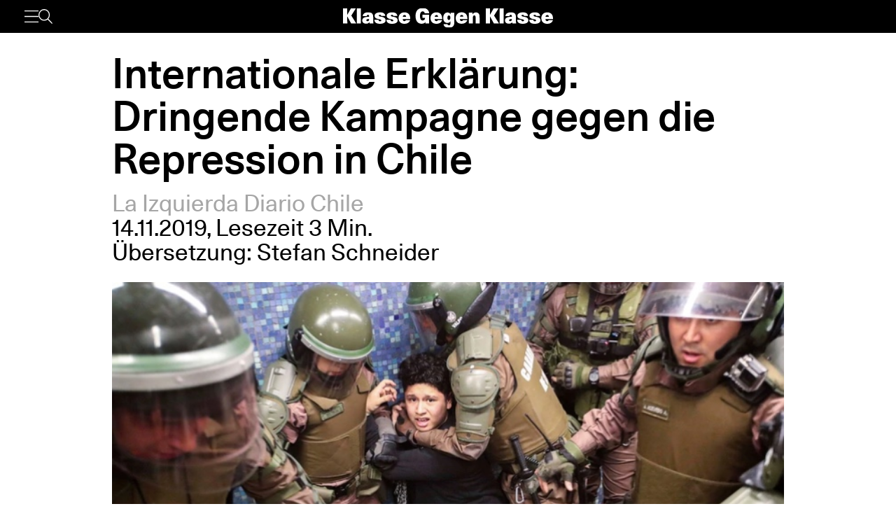

--- FILE ---
content_type: text/html; charset=UTF-8
request_url: https://www.klassegegenklasse.org/internationale-erklaerung-dringende-kampagne-gegen-die-repression-in-chile/
body_size: 6743
content:
<!DOCTYPE html>
<html lang="de">
<head>
	<meta charset="UTF-8" />
	<meta name="viewport" content="width=device-width, initial-scale=1" />
    <meta name='robots' content='max-image-preview:large' />
<link rel='stylesheet' id='klassegegenklasse-frontend-css' href='https://www.klassegegenklasse.org/wp-content/themes/klassegegenklasse/dist/frontend/frontend.8798682d3956907b2e81.css' media='all' />
<link rel="canonical" href="https://www.klassegegenklasse.org/internationale-erklaerung-dringende-kampagne-gegen-die-repression-in-chile/" />
    <meta
        property="og:url"
        content="https://www.klassegegenklasse.org/internationale-erklaerung-dringende-kampagne-gegen-die-repression-in-chile/"
    />
    <meta
        property="og:type"
        content="article"
    />
    <meta
        property="og:title"
        content="Internationale Erklärung: Dringende Kampagne gegen die Repression in Chile"
    />
    <meta
        property="og:description"
        content="Der chilenische Präsident Sebastián Piñera verschärft seine Agenda der Repression und Kriminalisierung und ist verantwortlich für schwere Menschenrechtsverletzungen. Mit einer Erklärung haben chilenische Aktivist*innen nun eine dringende Kampagne gegen die Repression in Chile begonnen. "
    />
    <meta
        property="og:image"
        content="https://www.klassegegenklasse.org/wp-content/uploads/archive/arton142966.jpg"
    />

    <meta
        name="twitter:card"
        content="summary_large_image"
    />
    <meta
        name="twitter:site"
        content="@KGK_News"
    />
    <meta
        name="twitter:title"
        content="Internationale Erklärung: Dringende Kampagne gegen die Repression in Chile"
    />
    <meta
        name="twitter:description"
        content="Der chilenische Präsident Sebastián Piñera verschärft seine Agenda der Repression und Kriminalisierung und ist verantwortlich für schwere Menschenrechtsverletzungen. Mit einer Erklärung haben chilenische Aktivist*innen nun eine dringende Kampagne gegen die Repression in Chile begonnen. "
    />
    <meta
        name="twitter:image"
        content="https://www.klassegegenklasse.org/wp-content/uploads/archive/arton142966.jpg"
    />
        <link rel="apple-touch-icon" href="https://www.klassegegenklasse.org/wp-content/themes/klassegegenklasse/favicon.png">
    <link rel="icon" href="https://www.klassegegenklasse.org/wp-content/themes/klassegegenklasse/favicon.png" sizes="any">
    <link rel="icon" href="https://www.klassegegenklasse.org/wp-content/themes/klassegegenklasse/favicon.svg" type="image/svg+xml">
    <script async src="https://stats.klassegegenklasse.org/script.js" data-website-id="bd9d074e-a3fd-4c7d-b3fe-27549a24b1d5"></script>
                <title>Internationale Erklärung: Dringende Kampagne gegen die Repression in Chile</title>
        </head>
<body class="post-template-default single single-post postid-38677 single-format-standard">
        
<div class="wp-block-klassegegenklasse-header"><div class="placeholder_Gwzm7mJIvQkFnexTZF1v"></div><header class="header_ioyHewaAOzdfX54iiWRr"><nav class="navigation_WVlggQUF70Xb9HZ0EHnV"><div class="primary-bar_gIQ5_MZg7oIYI9DPoDa4 primary-bar__5KOug9hqZmMsqFPm_hR"><div class="left-group__lyMyZkPUJ3y3ckbehfb"><button aria-haspopup="menu" aria-label="Menü" class="button__APxCpfvGbhaNHUj3cF7" type="button"><svg class="icon_LDNztO56tHvP3bVNKg4k" viewBox="0 0 30.03 25.25"><use href="#hamburger"></use></svg></button><button aria-label="Suche" class="button__SwQR2WqaEXFKWnuuOcL search-control--desktop_KnjjMRQCKywFKmQFrXhS" type="button"><svg class="icon_JiPmcT5iso1vOpJ_NuzD" viewBox="0 0 30.31 30.93"><use href="#search"></use></svg></button></div><div class="centered-group_eJ0DxCha84hy3ftYxCYc"><div class="logo-wrapper_antBVzcVhRxICPpb7a99"><a href="/"><svg class="logo__AvvoTiwqPj3BbNNyhoy" viewBox="0 0 81.75 31.08"><use href="#logo-short"></use></svg></a></div><div class="logo-wrapper-big_tHIXIQYBZaQATj0voGQ4"><a href="/"><svg class="logo__AvvoTiwqPj3BbNNyhoy" viewBox="0 0 413.32 38.87"><use href="#logo"></use></svg></a></div></div><div class="right-group_VfifKhlPnKDX1Q8edVUC"><button aria-label="Suche" class="button__SwQR2WqaEXFKWnuuOcL search-control_RLCgZBBOH520Vfuu04hU" type="button"><svg class="icon_JiPmcT5iso1vOpJ_NuzD" viewBox="0 0 30.31 30.93"><use href="#search"></use></svg></button><ul class="top-level-menu_iko7Oy5cTAC4DiHxdICL"><li class="top-level-menu__item_M9VUkGdZhWyMhY81QZDk"><a href="/magazine/current">Magazin</a></li><li class="top-level-menu__item_M9VUkGdZhWyMhY81QZDk"><a href="/aktiv-werden">Aktiv werden</a></li></ul></div></div></nav></header></div>

<main class="singleMain">
    <article>
            <header
        class="singleHeader">
        <div
            class="singleHeader-content">
            <h1
        class="singleHeadline "
>
    Internationale Erklärung: Dringende Kampagne gegen die Repression in Chile</h1>
            <ul class="metaInfoAuthorList">
    <li class="metaInfoAuthorList-item"><a href="https://www.klassegegenklasse.org/author/la-izquierda-diario-chile/">La Izquierda Diario Chile</a></li></ul>
    <div class="metaInfoDateTime">
        <span>14.11.2019</span>,
            <span>Lesezeit 3 Min.</span>
                                    <br/>
            Übersetzung: <a
                        class="article_author"
                        href="https://www.klassegegenklasse.org/author/stefanschneider/"
                    >Stefan Schneider</a>            </div>
                <div>
                        <figure
            class="singleFigure"
            data-lazyload
        >
            
            <img
                class="singleFigure-image"
                data-src="https://www.klassegegenklasse.org/wp-content/uploads/archive/arton142966.jpg"
                data-srcset="https://www.klassegegenklasse.org/wp-content/uploads/archive/arton142966.jpg 750w, https://www.klassegegenklasse.org/wp-content/uploads/archive/arton142966-300x169.jpg 300w, https://www.klassegegenklasse.org/wp-content/uploads/archive/arton142966-200x113.jpg 200w, https://www.klassegegenklasse.org/wp-content/uploads/archive/arton142966-400x225.jpg 400w, https://www.klassegegenklasse.org/wp-content/uploads/archive/arton142966-640x360.jpg 640w"
                width="750"
                height="422"
                sizes="(max-width: 900px) 100vw, 75vw"
                alt="1"
                                    data-blurhash="LEDSUTI[WUIU~q%MRks+yEtRn$s."
                            />

            
                    </figure>
                </div>

            <p class="singleHeader-excerpt">
                Der chilenische Präsident Sebastián Piñera verschärft seine Agenda der Repression und Kriminalisierung und ist verantwortlich für schwere Menschenrechtsverletzungen. Mit einer Erklärung haben chilenische Aktivist*innen nun eine dringende Kampagne gegen die Repression in Chile begonnen.             </p>
        </div>
    </header>
            <div
        class="singleContent "
>
    <p>Der chilenische Pr&auml;sident Sebasti&aacute;n Pi&ntilde;era versch&auml;rft seine Agenda der Repression und Kriminalisierung und ist verantwortlich f&uuml;r schwere Menschenrechtsverletzungen. Am Donnerstag, den 7. November, k&uuml;ndigte der chilenische Pr&auml;sident Sebasti&aacute;n Pi&ntilde;era in einer Pressekonferenz die Einberufung des Nationalen Sicherheitsrates (COSENA) an &ndash; einem von der Pinochet-Diktatur geschaffenen Gremium &ndash; und pr&auml;sentierte einen Plan zur Versch&auml;rfung der Repression und Kriminalisierung der Demonstrant*innen, mit dem zugleich der Repressions- und Geheimdienstapparat des Staates gest&auml;rkt wird. Am Dienstag, den 12. November, k&uuml;ndigte er angesichts erneuter Massenmobilisierungen und landesweiter Streiks noch mehr Polizeipr&auml;senz in den Stra&szlig;en sowie die Anwendung eines Sicherheitsgesetzes aus der Diktatur an, gegen all diejenigen, die Straftaten &bdquo;angestiftet, vorangetrieben oder provoziert&ldquo; h&auml;tten. Das Ziel ist es, die politische Kriminalisierung und Verfolgung zu verst&auml;rken.</p>
<p>Der Kontext ist eine gro&szlig;e Massenrebellion in Chile. Die Arbeiter*innen und die Jugendlichen gingen auf die Stra&szlig;e, weil sie ihre Lebensbedingungen (L&ouml;hne, Renten, Bildung, Gesundheit, Transport) satt haben &ndash; in einem Land, in dem die reichsten 1% der Bev&ouml;lkerung 26,5% des Reichtums konzentrieren, w&auml;hrend 50% der &auml;rmsten Haushalte nur 2,1% haben.</p>
<p>Auf die Forderungen hat die Regierung seit dem 18. Oktober mit brutaler Repression geantwortet. Dazu geh&ouml;rte die Verh&auml;ngung eines Ausnahmezustands und einer Ausgangssperre. Die Repression hat mehr als 20 Tote und tausende Verwundete und Verhaftete gefordert. Hunderte F&auml;lle von Folter durch die Polizei und die Armee wurden bisher &ouml;ffentlich gemacht. Die Zahlen &uuml;ber Augenverletzungen und Erblindung durch wahllos von der Polizei abgefeuerte Geschosse haben zu einem internationalen Aufschrei gef&uuml;hrt.</p>
<p>Dennoch bleiben die chilenischen Massen auf der Stra&szlig;e und sind bereit, den Kampf gegen diese Regierung fortzusetzen, die nur noch etwa 10 % Zustimmung hat.</p>
<p>Wir, die Unterzeichnenden, bekunden unsere Solidarit&auml;t mit dem Kampf der chilenischen Massen und verurteilen mit allen unseren Kr&auml;ften die Repression der Regierung und der staatlichen Repressionskr&auml;fte wie Armee und Polizei. Wir fordern den sofortigen Stopp der Repression, die volle Demonstrationsfreiheit, die Freiheit der Gefangenen, nieder mit COSENA, und die Strafverfolgung und Verurteilung aller f&uuml;r die Repression politisch und materiells Verantwortlichen. Wir lehnen auch die von der Regierung angek&uuml;ndigte neue repressive Agenda, die Anwendung des Gesetzes zur Inneren Sicherheit des Staates und die politische Verfolgung entschieden ab.</p>
<p>Mit dieser Erkl&auml;rung schlie&szlig;en wir uns einer gro&szlig;en internationalen Kampagne mit Erkl&auml;rungen, Aktivit&auml;ten und Mobilisierungen an, die wir fortsetzen werden, bis wir die Repression besiegt haben. Wir rufen Menschenrechtsorganisationen, Organisationen der Arbeiter*innen, der Studierenden, der Frauen, der LGBT, der indigenen V&ouml;lker, sowie territoriale und Umweltorganisationen und im Allgemeinen Massenorganisationen auf der ganzen Welt dazu auf, sich ebenfalls der Kampagne anzuschlie&szlig;en.</p>
<p><strong>Um die Erkl&auml;rung zu unterschreiben, nutzt das untenstehende Google Formular, das regelm&auml;&szlig;ig geupdatet wird (erforderliche Felder: Vor- und Nachname, Beruf/Organisation, Land), oder sendet uns eine E-Mail an <a href="mailto:info@klassegegenklasse.org">info@klassegegenklasse.org</a>.</strong></p>
<p><iframe loading="lazy" src="https://docs.google.com/forms/d/e/1FAIpQLSdewwkhOcXFZBZWI5oJ0jLYRifoIeNkngtGoLFWGFVf6fofYA/viewform?embedded=true" width="760" height="2000" frameborder="0" marginheight="0" marginwidth="0">Loading&hellip;</iframe></p>
<p>&nbsp;</p>
        <ul class="singleTagList">
                        <li>
                    <a
                        href="https://www.klassegegenklasse.org/tag/chile/"
                        class="singleTagList-item"
                    >
                        Chile                    </a>
                </li>
                                <li>
                    <a
                        href="https://www.klassegegenklasse.org/tag/repression-und-militarismus/"
                        class="singleTagList-item"
                    >
                        Repression und Militarismus                    </a>
                </li>
                                <li>
                    <a
                        href="https://www.klassegegenklasse.org/tag/world/"
                        class="singleTagList-item"
                    >
                        Welt                    </a>
                </li>
                    </ul>
</div>
                    </article>
        <section>
                        <h2 class="teaserSection--headline teaserSection--layoutPadding">
                    Mehr zum Thema                </h2>
                       <div class="teaserSection--layoutPadding section__content section--archive__content">
                <article class="articleBox articleBox--defaultSplit">
                <figure
            class="figure articleBox__figure articleBox--defaultSplit__figure"
            data-lazyload
        >
                            <a href="https://www.klassegegenklasse.org/deutsche-delegation-der-karawane-nach-kurdistan-in-der-tuerkei-festgenommen/">
            
            <img
                class="image articleBox__img"
                data-src="https://www.klassegegenklasse.org/wp-content/uploads/2026/01/shutterstock_1529969906-scaled.jpg"
                data-srcset="https://www.klassegegenklasse.org/wp-content/uploads/2026/01/shutterstock_1529969906-scaled.jpg 2560w, https://www.klassegegenklasse.org/wp-content/uploads/2026/01/shutterstock_1529969906-300x221.jpg 300w, https://www.klassegegenklasse.org/wp-content/uploads/2026/01/shutterstock_1529969906-1024x753.jpg 1024w, https://www.klassegegenklasse.org/wp-content/uploads/2026/01/shutterstock_1529969906-1536x1130.jpg 1536w, https://www.klassegegenklasse.org/wp-content/uploads/2026/01/shutterstock_1529969906-2048x1506.jpg 2048w, https://www.klassegegenklasse.org/wp-content/uploads/2026/01/shutterstock_1529969906-167x123.jpg 167w, https://www.klassegegenklasse.org/wp-content/uploads/2026/01/shutterstock_1529969906-334x246.jpg 334w, https://www.klassegegenklasse.org/wp-content/uploads/2026/01/shutterstock_1529969906-537x395.jpg 537w, https://www.klassegegenklasse.org/wp-content/uploads/2026/01/shutterstock_1529969906-670x493.jpg 670w, https://www.klassegegenklasse.org/wp-content/uploads/2026/01/shutterstock_1529969906-1006x740.jpg 1006w, https://www.klassegegenklasse.org/wp-content/uploads/2026/01/shutterstock_1529969906-1511x1111.jpg 1511w"
                width="2560"
                height="1883"
                sizes="(max-width: 900px) 100vw, 12.5em"
                alt=""
                                    data-blurhash="LGE{5;1GRlx]_NNEjZo#OZMdEM%3"
                            />

                            </a>
            
                    </figure>
            <ul class="articleBox__authorList articleBox--defaultSplit__authorList">
            <li class="articleBox__authorListItem">Mica Kasperowski</li>        </ul>
        <h3 class="articleBox__headline articleBox--defaultSplit__headline">
            <a href="https://www.klassegegenklasse.org/deutsche-delegation-der-karawane-nach-kurdistan-in-der-tuerkei-festgenommen/" class="articleBox__link">
                                Deutsche Delegation der Karawane nach Kurdistan in der Türkei festgenommen            </a>
        </h3>
    </article>
        <article class="articleBox articleBox--defaultSplit">
                <figure
            class="figure articleBox__figure articleBox--defaultSplit__figure"
            data-lazyload
        >
                            <a href="https://www.klassegegenklasse.org/al-sharaa-der-schlaechter-der-minderheiten/">
            
            <img
                class="image articleBox__img"
                data-src="https://www.klassegegenklasse.org/wp-content/uploads/2026/01/shutterstock_2633668341-scaled.jpg"
                data-srcset="https://www.klassegegenklasse.org/wp-content/uploads/2026/01/shutterstock_2633668341-scaled.jpg 2560w, https://www.klassegegenklasse.org/wp-content/uploads/2026/01/shutterstock_2633668341-300x200.jpg 300w, https://www.klassegegenklasse.org/wp-content/uploads/2026/01/shutterstock_2633668341-1024x684.jpg 1024w, https://www.klassegegenklasse.org/wp-content/uploads/2026/01/shutterstock_2633668341-1536x1026.jpg 1536w, https://www.klassegegenklasse.org/wp-content/uploads/2026/01/shutterstock_2633668341-2048x1368.jpg 2048w, https://www.klassegegenklasse.org/wp-content/uploads/2026/01/shutterstock_2633668341-184x123.jpg 184w, https://www.klassegegenklasse.org/wp-content/uploads/2026/01/shutterstock_2633668341-368x246.jpg 368w, https://www.klassegegenklasse.org/wp-content/uploads/2026/01/shutterstock_2633668341-591x395.jpg 591w, https://www.klassegegenklasse.org/wp-content/uploads/2026/01/shutterstock_2633668341-738x493.jpg 738w, https://www.klassegegenklasse.org/wp-content/uploads/2026/01/shutterstock_2633668341-1108x740.jpg 1108w, https://www.klassegegenklasse.org/wp-content/uploads/2026/01/shutterstock_2633668341-1663x1111.jpg 1663w"
                width="2560"
                height="1710"
                sizes="(max-width: 900px) 100vw, 12.5em"
                alt="1"
                                    data-blurhash="LGE2,]IUIoV?~Vo#MxxuE1ogRjR%"
                            />

                            </a>
            
                    </figure>
            <ul class="articleBox__authorList articleBox--defaultSplit__authorList">
            <li class="articleBox__authorListItem">Baki Devrimkaya</li>        </ul>
        <h3 class="articleBox__headline articleBox--defaultSplit__headline">
            <a href="https://www.klassegegenklasse.org/al-sharaa-der-schlaechter-der-minderheiten/" class="articleBox__link">
                                Al-Sharaa: Der Schlächter der Minderheiten            </a>
        </h3>
    </article>
        <article class="articleBox articleBox--defaultSplit">
                <figure
            class="figure articleBox__figure articleBox--defaultSplit__figure"
            data-lazyload
        >
                            <a href="https://www.klassegegenklasse.org/revolutionaerer-lesekreis-warum-immer-krise-wenn-kapitalismus-und-staat-eskalieren/">
            
            <img
                class="image articleBox__img"
                data-src="https://www.klassegegenklasse.org/wp-content/uploads/2026/01/shutterstock_2643397423-scaled.jpg"
                data-srcset="https://www.klassegegenklasse.org/wp-content/uploads/2026/01/shutterstock_2643397423-scaled.jpg 2560w, https://www.klassegegenklasse.org/wp-content/uploads/2026/01/shutterstock_2643397423-300x200.jpg 300w, https://www.klassegegenklasse.org/wp-content/uploads/2026/01/shutterstock_2643397423-1024x681.jpg 1024w, https://www.klassegegenklasse.org/wp-content/uploads/2026/01/shutterstock_2643397423-1536x1022.jpg 1536w, https://www.klassegegenklasse.org/wp-content/uploads/2026/01/shutterstock_2643397423-2048x1363.jpg 2048w, https://www.klassegegenklasse.org/wp-content/uploads/2026/01/shutterstock_2643397423-185x123.jpg 185w, https://www.klassegegenklasse.org/wp-content/uploads/2026/01/shutterstock_2643397423-370x246.jpg 370w, https://www.klassegegenklasse.org/wp-content/uploads/2026/01/shutterstock_2643397423-594x395.jpg 594w, https://www.klassegegenklasse.org/wp-content/uploads/2026/01/shutterstock_2643397423-741x493.jpg 741w, https://www.klassegegenklasse.org/wp-content/uploads/2026/01/shutterstock_2643397423-1112x740.jpg 1112w, https://www.klassegegenklasse.org/wp-content/uploads/2026/01/shutterstock_2643397423-1670x1111.jpg 1670w"
                width="2560"
                height="1703"
                sizes="(max-width: 900px) 100vw, 12.5em"
                alt=""
                                    data-blurhash="LWFO[kt6IUM{~qNGIUV@~qxtM_WC"
                            />

                            </a>
            
                    </figure>
            <ul class="articleBox__authorList articleBox--defaultSplit__authorList">
            <li class="articleBox__authorListItem">Waffen der Kritik</li>        </ul>
        <h3 class="articleBox__headline articleBox--defaultSplit__headline">
            <a href="https://www.klassegegenklasse.org/revolutionaerer-lesekreis-warum-immer-krise-wenn-kapitalismus-und-staat-eskalieren/" class="articleBox__link">
                                Revolutionärer Lesekreis: Warum immer Krise? Wenn Kapitalismus und Staat eskalieren            </a>
        </h3>
    </article>
        <article class="articleBox articleBox--defaultSplit">
                <figure
            class="figure articleBox__figure articleBox--defaultSplit__figure"
            data-lazyload
        >
                            <a href="https://www.klassegegenklasse.org/minneapolis-ice-begeht-weiteren-mord-auf-offener-strasse/">
            
            <img
                class="image articleBox__img"
                data-src="https://www.klassegegenklasse.org/wp-content/uploads/2026/01/imagen_2026-01-24_152210944-7231a-e1769288337855.png"
                data-srcset="https://www.klassegegenklasse.org/wp-content/uploads/2026/01/imagen_2026-01-24_152210944-7231a-e1769288337855.png 537w, https://www.klassegegenklasse.org/wp-content/uploads/2026/01/imagen_2026-01-24_152210944-7231a-e1769288337855-300x199.png 300w, https://www.klassegegenklasse.org/wp-content/uploads/2026/01/imagen_2026-01-24_152210944-7231a-e1769288337855-185x123.png 185w, https://www.klassegegenklasse.org/wp-content/uploads/2026/01/imagen_2026-01-24_152210944-7231a-e1769288337855-370x246.png 370w"
                width="537"
                height="357"
                sizes="(max-width: 900px) 100vw, 12.5em"
                alt=""
                                    data-blurhash="LYGuakOCM{NH~AX8kCRkrXkVo|n%"
                            />

                            </a>
            
                    </figure>
            <ul class="articleBox__authorList articleBox--defaultSplit__authorList">
            <li class="articleBox__authorListItem">Redaktion</li>        </ul>
        <h3 class="articleBox__headline articleBox--defaultSplit__headline">
            <a href="https://www.klassegegenklasse.org/minneapolis-ice-begeht-weiteren-mord-auf-offener-strasse/" class="articleBox__link">
                                Minneapolis: ICE begeht weiteren Mord auf offener Straße            </a>
        </h3>
    </article>
        <article class="articleBox articleBox--defaultSplit">
                <figure
            class="figure articleBox__figure articleBox--defaultSplit__figure"
            data-lazyload
        >
                            <a href="https://www.klassegegenklasse.org/appeal-trial-for-alleged-coercion-solidarity-with-baki/">
            
            <img
                class="image articleBox__img"
                data-src="https://www.klassegegenklasse.org/wp-content/uploads/2026/01/VA_04102025-17.jpg"
                data-srcset="https://www.klassegegenklasse.org/wp-content/uploads/2026/01/VA_04102025-17.jpg 1970w, https://www.klassegegenklasse.org/wp-content/uploads/2026/01/VA_04102025-17-300x169.jpg 300w, https://www.klassegegenklasse.org/wp-content/uploads/2026/01/VA_04102025-17-1024x576.jpg 1024w, https://www.klassegegenklasse.org/wp-content/uploads/2026/01/VA_04102025-17-1536x864.jpg 1536w, https://www.klassegegenklasse.org/wp-content/uploads/2026/01/VA_04102025-17-200x112.jpg 200w, https://www.klassegegenklasse.org/wp-content/uploads/2026/01/VA_04102025-17-400x225.jpg 400w, https://www.klassegegenklasse.org/wp-content/uploads/2026/01/VA_04102025-17-640x360.jpg 640w, https://www.klassegegenklasse.org/wp-content/uploads/2026/01/VA_04102025-17-800x450.jpg 800w, https://www.klassegegenklasse.org/wp-content/uploads/2026/01/VA_04102025-17-1200x675.jpg 1200w, https://www.klassegegenklasse.org/wp-content/uploads/2026/01/VA_04102025-17-1800x1012.jpg 1800w"
                width="1970"
                height="1108"
                sizes="(max-width: 900px) 100vw, 12.5em"
                alt=""
                                    data-blurhash="LHEVQl~q56Mw?b_2yDWBSeShxutR"
                            />

                            </a>
            
                    </figure>
            <ul class="articleBox__authorList articleBox--defaultSplit__authorList">
            <li class="articleBox__authorListItem">Redaktion</li>        </ul>
        <h3 class="articleBox__headline articleBox--defaultSplit__headline">
            <a href="https://www.klassegegenklasse.org/appeal-trial-for-alleged-coercion-solidarity-with-baki/" class="articleBox__link">
                                Appeal trial for alleged coercion: Solidarity with Baki!            </a>
        </h3>
    </article>
        <article class="articleBox articleBox--defaultSplit">
                <figure
            class="figure articleBox__figure articleBox--defaultSplit__figure"
            data-lazyload
        >
                            <a href="https://www.klassegegenklasse.org/die-gewalt-traegt-uniform-17-tote-durch-polizeischuesse-im-jahr-2025/">
            
            <img
                class="image articleBox__img"
                data-src="https://www.klassegegenklasse.org/wp-content/uploads/2026/01/shutterstock_483076912-scaled.jpg"
                data-srcset="https://www.klassegegenklasse.org/wp-content/uploads/2026/01/shutterstock_483076912-scaled.jpg 2560w, https://www.klassegegenklasse.org/wp-content/uploads/2026/01/shutterstock_483076912-300x199.jpg 300w, https://www.klassegegenklasse.org/wp-content/uploads/2026/01/shutterstock_483076912-1024x680.jpg 1024w, https://www.klassegegenklasse.org/wp-content/uploads/2026/01/shutterstock_483076912-1536x1020.jpg 1536w, https://www.klassegegenklasse.org/wp-content/uploads/2026/01/shutterstock_483076912-2048x1360.jpg 2048w, https://www.klassegegenklasse.org/wp-content/uploads/2026/01/shutterstock_483076912-185x123.jpg 185w, https://www.klassegegenklasse.org/wp-content/uploads/2026/01/shutterstock_483076912-370x246.jpg 370w, https://www.klassegegenklasse.org/wp-content/uploads/2026/01/shutterstock_483076912-595x395.jpg 595w, https://www.klassegegenklasse.org/wp-content/uploads/2026/01/shutterstock_483076912-742x493.jpg 742w, https://www.klassegegenklasse.org/wp-content/uploads/2026/01/shutterstock_483076912-1114x740.jpg 1114w, https://www.klassegegenklasse.org/wp-content/uploads/2026/01/shutterstock_483076912-1673x1111.jpg 1673w"
                width="2560"
                height="1700"
                sizes="(max-width: 900px) 100vw, 12.5em"
                alt=""
                                    data-blurhash="LND9blsi~AbDEAEm9aS%?Hn#slR*"
                            />

                            </a>
            
                    </figure>
            <ul class="articleBox__authorList articleBox--defaultSplit__authorList">
            <li class="articleBox__authorListItem">Layla Lopez</li>        </ul>
        <h3 class="articleBox__headline articleBox--defaultSplit__headline">
            <a href="https://www.klassegegenklasse.org/die-gewalt-traegt-uniform-17-tote-durch-polizeischuesse-im-jahr-2025/" class="articleBox__link">
                                Die Gewalt trägt Uniform: 17 Tote durch Polizeischüsse im Jahr 2025            </a>
        </h3>
    </article>
        <article class="articleBox articleBox--defaultSplit">
                <figure
            class="figure articleBox__figure articleBox--defaultSplit__figure"
            data-lazyload
        >
                            <a href="https://www.klassegegenklasse.org/berufungsprozess-wegen-angeblicher-noetigung-solidaritaet-mit-baki/">
            
            <img
                class="image articleBox__img"
                data-src="https://www.klassegegenklasse.org/wp-content/uploads/2026/01/VA_04102025-17.jpg"
                data-srcset="https://www.klassegegenklasse.org/wp-content/uploads/2026/01/VA_04102025-17.jpg 1970w, https://www.klassegegenklasse.org/wp-content/uploads/2026/01/VA_04102025-17-300x169.jpg 300w, https://www.klassegegenklasse.org/wp-content/uploads/2026/01/VA_04102025-17-1024x576.jpg 1024w, https://www.klassegegenklasse.org/wp-content/uploads/2026/01/VA_04102025-17-1536x864.jpg 1536w, https://www.klassegegenklasse.org/wp-content/uploads/2026/01/VA_04102025-17-200x112.jpg 200w, https://www.klassegegenklasse.org/wp-content/uploads/2026/01/VA_04102025-17-400x225.jpg 400w, https://www.klassegegenklasse.org/wp-content/uploads/2026/01/VA_04102025-17-640x360.jpg 640w, https://www.klassegegenklasse.org/wp-content/uploads/2026/01/VA_04102025-17-800x450.jpg 800w, https://www.klassegegenklasse.org/wp-content/uploads/2026/01/VA_04102025-17-1200x675.jpg 1200w, https://www.klassegegenklasse.org/wp-content/uploads/2026/01/VA_04102025-17-1800x1012.jpg 1800w"
                width="1970"
                height="1108"
                sizes="(max-width: 900px) 100vw, 12.5em"
                alt=""
                                    data-blurhash="LHEVQl~q56Mw?b_2yDWBSeShxutR"
                            />

                            </a>
            
                    </figure>
            <ul class="articleBox__authorList articleBox--defaultSplit__authorList">
            <li class="articleBox__authorListItem">Redaktion</li>        </ul>
        <h3 class="articleBox__headline articleBox--defaultSplit__headline">
            <a href="https://www.klassegegenklasse.org/berufungsprozess-wegen-angeblicher-noetigung-solidaritaet-mit-baki/" class="articleBox__link">
                                Berufungsprozess wegen angeblicher Nötigung: Solidarität mit Baki!            </a>
        </h3>
    </article>
        <article class="articleBox articleBox--defaultSplit">
                <figure
            class="figure articleBox__figure articleBox--defaultSplit__figure"
            data-lazyload
        >
                            <a href="https://www.klassegegenklasse.org/offener-brief-an-die-linke-muenchen-bauen-wir-eine-verteidigung-gegen-den-rechtsruck-auf/">
            
            <img
                class="image articleBox__img"
                data-src="https://www.klassegegenklasse.org/wp-content/uploads/2026/01/WhatsApp-Image-2026-01-19-at-17.20.22.jpeg"
                data-srcset="https://www.klassegegenklasse.org/wp-content/uploads/2026/01/WhatsApp-Image-2026-01-19-at-17.20.22.jpeg 1600w, https://www.klassegegenklasse.org/wp-content/uploads/2026/01/WhatsApp-Image-2026-01-19-at-17.20.22-300x200.jpeg 300w, https://www.klassegegenklasse.org/wp-content/uploads/2026/01/WhatsApp-Image-2026-01-19-at-17.20.22-1024x682.jpeg 1024w, https://www.klassegegenklasse.org/wp-content/uploads/2026/01/WhatsApp-Image-2026-01-19-at-17.20.22-1536x1023.jpeg 1536w, https://www.klassegegenklasse.org/wp-content/uploads/2026/01/WhatsApp-Image-2026-01-19-at-17.20.22-185x123.jpeg 185w, https://www.klassegegenklasse.org/wp-content/uploads/2026/01/WhatsApp-Image-2026-01-19-at-17.20.22-369x246.jpeg 369w, https://www.klassegegenklasse.org/wp-content/uploads/2026/01/WhatsApp-Image-2026-01-19-at-17.20.22-593x395.jpeg 593w, https://www.klassegegenklasse.org/wp-content/uploads/2026/01/WhatsApp-Image-2026-01-19-at-17.20.22-740x493.jpeg 740w, https://www.klassegegenklasse.org/wp-content/uploads/2026/01/WhatsApp-Image-2026-01-19-at-17.20.22-1111x740.jpeg 1111w"
                width="1600"
                height="1066"
                sizes="(max-width: 900px) 100vw, 12.5em"
                alt="1"
                                    data-blurhash="L8D+-,k=4U00_2NFM|-:00Mw%g?d"
                            />

                            </a>
            
                    </figure>
            <ul class="articleBox__authorList articleBox--defaultSplit__authorList">
            <li class="articleBox__authorListItem">RIO München</li>        </ul>
        <h3 class="articleBox__headline articleBox--defaultSplit__headline">
            <a href="https://www.klassegegenklasse.org/offener-brief-an-die-linke-muenchen-bauen-wir-eine-verteidigung-gegen-den-rechtsruck-auf/" class="articleBox__link">
                                Offener Brief an Die Linke München: Bauen wir eine Verteidigung gegen den Rechtsruck auf!            </a>
        </h3>
    </article>
            </div>
        </section>
    </main>

        <script src='https://www.klassegegenklasse.org/wp-content/themes/klassegegenklasse/dist/frontend/frontend.70fdac65068220f3247a.js' id='klassegegenklasse-frontend-js'></script>
        
<div class="wp-block-klassegegenklasse-footer"><footer class="footer_CgrwDFv4xSp7ejLar_h6"><ul class="navigationList_o3cQSBnNMWCZQmtaHIGg"><li><a href="/aktiv-werden" class="navigationList-item_CMru2nptiNK5qtiKyRWF">Kontakt</a></li><li><a href="/hilf-uns-gehoert-zu-werden-deine-spende-fuer-sozialistische-kandidaturen" class="navigationList-item_CMru2nptiNK5qtiKyRWF">Spenden</a></li><li><a href="/impressum" class="navigationList-item_CMru2nptiNK5qtiKyRWF">Impressum</a></li><li><a href="/datenschutzerklaerung" class="navigationList-item_CMru2nptiNK5qtiKyRWF">Datenschutzerklärung</a></li></ul><ul class="socialList_nEvUhQD_9HrKS2mWawq4"><li class="navigationList-item_CMru2nptiNK5qtiKyRWF"><a href="https://www.instagram.com/klassegegenklasse/" class="socialList-item_z_CG07OMJiQ_zhmD4QBm" title="instagram" target="_blank" rel="noopener noreferrer"><svg class="socialList-icon_xNcu0weDns5JR2S4c8aa" viewBox="0 0 448 512"><use href="#instagram"></use></svg></a></li><li class="navigationList-item_CMru2nptiNK5qtiKyRWF"><a href="https://www.tiktok.com/@klassegegenklasse" class="socialList-item_z_CG07OMJiQ_zhmD4QBm" title="tiktok" target="_blank" rel="noopener noreferrer"><svg class="socialList-icon_xNcu0weDns5JR2S4c8aa" viewBox="0 0 448 512"><use href="#tiktok"></use></svg></a></li><li class="navigationList-item_CMru2nptiNK5qtiKyRWF"><a href="https://t.me/KlasseGegenKlasse" class="socialList-item_z_CG07OMJiQ_zhmD4QBm" title="telegram" target="_blank" rel="noopener noreferrer"><svg class="socialList-icon_xNcu0weDns5JR2S4c8aa" viewBox="0 0 496 512"><use href="#telegram"></use></svg></a></li><li class="navigationList-item_CMru2nptiNK5qtiKyRWF"><a href="https://www.facebook.com/KlasseGegenKlasse/" class="socialList-item_z_CG07OMJiQ_zhmD4QBm" title="facebook" target="_blank" rel="noopener noreferrer"><svg class="socialList-icon_xNcu0weDns5JR2S4c8aa" viewBox="0 0 512 512"><use href="#facebook"></use></svg></a></li><li class="navigationList-item_CMru2nptiNK5qtiKyRWF"><a href="https://twitter.com/KGK_News" class="socialList-item_z_CG07OMJiQ_zhmD4QBm" title="twitter" target="_blank" rel="noopener noreferrer"><svg class="socialList-icon_xNcu0weDns5JR2S4c8aa" viewBox="0 0 512 512"><use href="#twitter"></use></svg></a></li></ul></footer></div>
    </body>
</html>


--- FILE ---
content_type: text/html; charset=utf-8
request_url: https://docs.google.com/forms/d/e/1FAIpQLSdewwkhOcXFZBZWI5oJ0jLYRifoIeNkngtGoLFWGFVf6fofYA/viewform?embedded=true
body_size: 47776
content:
<!DOCTYPE html><html lang="en" class="HB1eCd-UMrnmb PHOcVb"><head><link rel="shortcut icon" sizes="16x16" href="https://ssl.gstatic.com/docs/spreadsheets/forms/favicon_qp2.png"><link href="https://fonts.googleapis.com/icon?family=Material+Icons+Extended" rel="stylesheet" nonce="NSVflPMAvfnft-LiNftvCw"><title>Declaración internacional: campaña urgente contra la represión en Chile</title><link rel="stylesheet" href="https://www.gstatic.com/_/freebird/_/ss/k=freebird.v.CyPa4CO4jOo.L.W.O/am=AAgG/d=1/rs=AMjVe6hSNuYImrMdvW4li1EmEGoo-dMWgw" data-id="_cl" nonce="NSVflPMAvfnft-LiNftvCw"><link href="https://fonts.googleapis.com/css?family=Google+Sans_old:400,500|Roboto_old:300,400,400i,500,700&subset=latin,vietnamese,latin-ext,cyrillic,greek,cyrillic-ext,greek-ext" rel="stylesheet" nonce="NSVflPMAvfnft-LiNftvCw"><script nonce="WMXqFycBjNRrdSgr3xW1Hg">var DOCS_timing={}; DOCS_timing['pls']=new Date().getTime(); DOCS_timing['sl']=DOCS_timing['pls']; _docs_webfonts_json = {"fontMetadataMap":{"Roboto":{"documentFont":true,"fontFaces":[{"fontDrawSize":{"STypoAscender":1536,"STypoDescender":-512,"STypoLineGap":102,"ascender":1900,"cmapFormat2":false,"codepoint4e00":false,"descender":-500,"fsSelection":64,"lineGap":0,"ulCodePageRange1":536871327,"unitsPerEm":2048,"usWinAscent":1946,"usWinDescent":512},"fontFamily":"Roboto","menuFont":false,"sources":[{"format":"woff2","isLocal":false,"url":"//fonts.gstatic.com/s/roboto/v50/KFOMCnqEu92Fr1ME7kSn66aGLdTylUAMQXC89YmC2DPNWubEbGmWggvWlkwn.woff2"}],"style":"normal","subset":"ALL","subsetValue":"*","weight":100,"weightedFontFamily":"Roboto Thin"},{"fontDrawSize":{"STypoAscender":1536,"STypoDescender":-512,"STypoLineGap":102,"ascender":1900,"cmapFormat2":false,"codepoint4e00":false,"descender":-500,"fsSelection":64,"lineGap":0,"ulCodePageRange1":536871327,"unitsPerEm":2048,"usWinAscent":1946,"usWinDescent":512},"fontFamily":"Roboto","menuFont":false,"sources":[{"format":"woff2","isLocal":false,"url":"//fonts.gstatic.com/s/roboto/v50/KFOMCnqEu92Fr1ME7kSn66aGLdTylUAMQXC89YmC2DPNWuZEbWmWggvWlkwn.woff2"}],"style":"normal","subset":"ALL","subsetValue":"*","weight":200,"weightedFontFamily":"Roboto ExtraLight"},{"fontDrawSize":{"STypoAscender":1536,"STypoDescender":-512,"STypoLineGap":102,"ascender":1900,"cmapFormat2":false,"codepoint4e00":false,"descender":-500,"fsSelection":64,"lineGap":0,"ulCodePageRange1":536871327,"unitsPerEm":2048,"usWinAscent":1946,"usWinDescent":512},"fontFamily":"Roboto","menuFont":false,"sources":[{"format":"woff2","isLocal":false,"url":"//fonts.gstatic.com/s/roboto/v50/KFOMCnqEu92Fr1ME7kSn66aGLdTylUAMQXC89YmC2DPNWuaabWmWggvWlkwn.woff2"}],"style":"normal","subset":"ALL","subsetValue":"*","weight":300,"weightedFontFamily":"Roboto Light"},{"fontDrawSize":{"STypoAscender":1536,"STypoDescender":-512,"STypoLineGap":102,"ascender":1900,"cmapFormat2":false,"codepoint4e00":false,"descender":-500,"fsSelection":64,"lineGap":0,"ulCodePageRange1":536871327,"unitsPerEm":2048,"usWinAscent":1946,"usWinDescent":512},"fontFamily":"Roboto","menuFont":false,"sources":[{"format":"woff2","isLocal":false,"url":"//fonts.gstatic.com/s/roboto/v50/KFOMCnqEu92Fr1ME7kSn66aGLdTylUAMQXC89YmC2DPNWubEbWmWggvWlkwn.woff2"}],"style":"normal","subset":"ALL","subsetValue":"*","weight":400,"weightedFontFamily":"Roboto Regular"},{"fontDrawSize":{"STypoAscender":1536,"STypoDescender":-512,"STypoLineGap":102,"ascender":1900,"cmapFormat2":false,"codepoint4e00":false,"descender":-500,"fsSelection":64,"lineGap":0,"ulCodePageRange1":536871327,"unitsPerEm":2048,"usWinAscent":1946,"usWinDescent":512},"fontFamily":"Roboto","menuFont":false,"sources":[{"format":"woff2","isLocal":false,"url":"//fonts.gstatic.com/s/roboto/v50/KFOMCnqEu92Fr1ME7kSn66aGLdTylUAMQXC89YmC2DPNWub2bWmWggvWlkwn.woff2"}],"style":"normal","subset":"ALL","subsetValue":"*","weight":500,"weightedFontFamily":"Roboto Medium"},{"fontDrawSize":{"STypoAscender":1536,"STypoDescender":-512,"STypoLineGap":102,"ascender":1900,"cmapFormat2":false,"codepoint4e00":false,"descender":-500,"fsSelection":64,"lineGap":0,"ulCodePageRange1":536871327,"unitsPerEm":2048,"usWinAscent":1946,"usWinDescent":512},"fontFamily":"Roboto","menuFont":false,"sources":[{"format":"woff2","isLocal":false,"url":"//fonts.gstatic.com/s/roboto/v50/KFOMCnqEu92Fr1ME7kSn66aGLdTylUAMQXC89YmC2DPNWuYaammWggvWlkwn.woff2"}],"style":"normal","subset":"ALL","subsetValue":"*","weight":600,"weightedFontFamily":"Roboto SemiBold"},{"fontDrawSize":{"STypoAscender":1536,"STypoDescender":-512,"STypoLineGap":102,"ascender":1900,"cmapFormat2":false,"codepoint4e00":false,"descender":-500,"fsSelection":32,"lineGap":0,"ulCodePageRange1":536871327,"unitsPerEm":2048,"usWinAscent":1946,"usWinDescent":512},"fontFamily":"Roboto","menuFont":false,"sources":[{"format":"woff2","isLocal":false,"url":"//fonts.gstatic.com/s/roboto/v50/KFOMCnqEu92Fr1ME7kSn66aGLdTylUAMQXC89YmC2DPNWuYjammWggvWlkwn.woff2"}],"style":"normal","subset":"ALL","subsetValue":"*","weight":700,"weightedFontFamily":"Roboto Bold"},{"fontDrawSize":{"STypoAscender":1536,"STypoDescender":-512,"STypoLineGap":102,"ascender":1900,"cmapFormat2":false,"codepoint4e00":false,"descender":-500,"fsSelection":64,"lineGap":0,"ulCodePageRange1":536871327,"unitsPerEm":2048,"usWinAscent":1946,"usWinDescent":512},"fontFamily":"Roboto","menuFont":false,"sources":[{"format":"woff2","isLocal":false,"url":"//fonts.gstatic.com/s/roboto/v50/KFOMCnqEu92Fr1ME7kSn66aGLdTylUAMQXC89YmC2DPNWuZEammWggvWlkwn.woff2"}],"style":"normal","subset":"ALL","subsetValue":"*","weight":800,"weightedFontFamily":"Roboto ExtraBold"},{"fontDrawSize":{"STypoAscender":1536,"STypoDescender":-512,"STypoLineGap":102,"ascender":1900,"cmapFormat2":false,"codepoint4e00":false,"descender":-500,"fsSelection":64,"lineGap":0,"ulCodePageRange1":536871327,"unitsPerEm":2048,"usWinAscent":1946,"usWinDescent":512},"fontFamily":"Roboto","menuFont":false,"sources":[{"format":"woff2","isLocal":false,"url":"//fonts.gstatic.com/s/roboto/v50/KFOMCnqEu92Fr1ME7kSn66aGLdTylUAMQXC89YmC2DPNWuZtammWggvWlkwn.woff2"}],"style":"normal","subset":"ALL","subsetValue":"*","weight":900,"weightedFontFamily":"Roboto Black"},{"fontDrawSize":{"STypoAscender":1536,"STypoDescender":-512,"STypoLineGap":102,"ascender":1900,"cmapFormat2":false,"codepoint4e00":false,"descender":-500,"fsSelection":1,"lineGap":0,"ulCodePageRange1":536871327,"unitsPerEm":2048,"usWinAscent":1946,"usWinDescent":512},"fontFamily":"Roboto","menuFont":false,"sources":[{"format":"woff2","isLocal":false,"url":"//fonts.gstatic.com/s/roboto/v50/KFOKCnqEu92Fr1Mu53ZEC9_Vu3r1gIhOszmOClHrs6ljXfMMLoHRiAr0klQmz24.woff2"}],"style":"italic","subset":"ALL","subsetValue":"*","weight":100,"weightedFontFamily":"Roboto Thin"},{"fontDrawSize":{"STypoAscender":1536,"STypoDescender":-512,"STypoLineGap":102,"ascender":1900,"cmapFormat2":false,"codepoint4e00":false,"descender":-500,"fsSelection":1,"lineGap":0,"ulCodePageRange1":536871327,"unitsPerEm":2048,"usWinAscent":1946,"usWinDescent":512},"fontFamily":"Roboto","menuFont":false,"sources":[{"format":"woff2","isLocal":false,"url":"//fonts.gstatic.com/s/roboto/v50/KFOKCnqEu92Fr1Mu53ZEC9_Vu3r1gIhOszmOClHrs6ljXfMMLgHQiAr0klQmz24.woff2"}],"style":"italic","subset":"ALL","subsetValue":"*","weight":200,"weightedFontFamily":"Roboto ExtraLight"},{"fontDrawSize":{"STypoAscender":1536,"STypoDescender":-512,"STypoLineGap":102,"ascender":1900,"cmapFormat2":false,"codepoint4e00":false,"descender":-500,"fsSelection":1,"lineGap":0,"ulCodePageRange1":536871327,"unitsPerEm":2048,"usWinAscent":1946,"usWinDescent":512},"fontFamily":"Roboto","menuFont":false,"sources":[{"format":"woff2","isLocal":false,"url":"//fonts.gstatic.com/s/roboto/v50/KFOKCnqEu92Fr1Mu53ZEC9_Vu3r1gIhOszmOClHrs6ljXfMMLt_QiAr0klQmz24.woff2"}],"style":"italic","subset":"ALL","subsetValue":"*","weight":300,"weightedFontFamily":"Roboto Light"},{"fontDrawSize":{"STypoAscender":1536,"STypoDescender":-512,"STypoLineGap":102,"ascender":1900,"cmapFormat2":false,"codepoint4e00":false,"descender":-500,"fsSelection":1,"lineGap":0,"ulCodePageRange1":536871327,"unitsPerEm":2048,"usWinAscent":1946,"usWinDescent":512},"fontFamily":"Roboto","menuFont":false,"sources":[{"format":"woff2","isLocal":false,"url":"//fonts.gstatic.com/s/roboto/v50/KFOKCnqEu92Fr1Mu53ZEC9_Vu3r1gIhOszmOClHrs6ljXfMMLoHQiAr0klQmz24.woff2"}],"style":"italic","subset":"ALL","subsetValue":"*","weight":400,"weightedFontFamily":"Roboto Regular"},{"fontDrawSize":{"STypoAscender":1536,"STypoDescender":-512,"STypoLineGap":102,"ascender":1900,"cmapFormat2":false,"codepoint4e00":false,"descender":-500,"fsSelection":1,"lineGap":0,"ulCodePageRange1":536871327,"unitsPerEm":2048,"usWinAscent":1946,"usWinDescent":512},"fontFamily":"Roboto","menuFont":false,"sources":[{"format":"woff2","isLocal":false,"url":"//fonts.gstatic.com/s/roboto/v50/KFOKCnqEu92Fr1Mu53ZEC9_Vu3r1gIhOszmOClHrs6ljXfMMLrPQiAr0klQmz24.woff2"}],"style":"italic","subset":"ALL","subsetValue":"*","weight":500,"weightedFontFamily":"Roboto Medium"},{"fontDrawSize":{"STypoAscender":1536,"STypoDescender":-512,"STypoLineGap":102,"ascender":1900,"cmapFormat2":false,"codepoint4e00":false,"descender":-500,"fsSelection":1,"lineGap":0,"ulCodePageRange1":536871327,"unitsPerEm":2048,"usWinAscent":1946,"usWinDescent":512},"fontFamily":"Roboto","menuFont":false,"sources":[{"format":"woff2","isLocal":false,"url":"//fonts.gstatic.com/s/roboto/v50/KFOKCnqEu92Fr1Mu53ZEC9_Vu3r1gIhOszmOClHrs6ljXfMMLl_XiAr0klQmz24.woff2"}],"style":"italic","subset":"ALL","subsetValue":"*","weight":600,"weightedFontFamily":"Roboto SemiBold"},{"fontDrawSize":{"STypoAscender":1536,"STypoDescender":-512,"STypoLineGap":102,"ascender":1900,"cmapFormat2":false,"codepoint4e00":false,"descender":-500,"fsSelection":33,"lineGap":0,"ulCodePageRange1":536871327,"unitsPerEm":2048,"usWinAscent":1946,"usWinDescent":512},"fontFamily":"Roboto","menuFont":false,"sources":[{"format":"woff2","isLocal":false,"url":"//fonts.gstatic.com/s/roboto/v50/KFOKCnqEu92Fr1Mu53ZEC9_Vu3r1gIhOszmOClHrs6ljXfMMLmbXiAr0klQmz24.woff2"}],"style":"italic","subset":"ALL","subsetValue":"*","weight":700,"weightedFontFamily":"Roboto Bold"},{"fontDrawSize":{"STypoAscender":1536,"STypoDescender":-512,"STypoLineGap":102,"ascender":1900,"cmapFormat2":false,"codepoint4e00":false,"descender":-500,"fsSelection":1,"lineGap":0,"ulCodePageRange1":536871327,"unitsPerEm":2048,"usWinAscent":1946,"usWinDescent":512},"fontFamily":"Roboto","menuFont":false,"sources":[{"format":"woff2","isLocal":false,"url":"//fonts.gstatic.com/s/roboto/v50/KFOKCnqEu92Fr1Mu53ZEC9_Vu3r1gIhOszmOClHrs6ljXfMMLgHXiAr0klQmz24.woff2"}],"style":"italic","subset":"ALL","subsetValue":"*","weight":800,"weightedFontFamily":"Roboto ExtraBold"},{"fontDrawSize":{"STypoAscender":1536,"STypoDescender":-512,"STypoLineGap":102,"ascender":1900,"cmapFormat2":false,"codepoint4e00":false,"descender":-500,"fsSelection":1,"lineGap":0,"ulCodePageRange1":536871327,"unitsPerEm":2048,"usWinAscent":1946,"usWinDescent":512},"fontFamily":"Roboto","menuFont":false,"sources":[{"format":"woff2","isLocal":false,"url":"//fonts.gstatic.com/s/roboto/v50/KFOKCnqEu92Fr1Mu53ZEC9_Vu3r1gIhOszmOClHrs6ljXfMMLijXiAr0klQmz24.woff2"}],"style":"italic","subset":"ALL","subsetValue":"*","weight":900,"weightedFontFamily":"Roboto Black"},{"fontDrawSize":{"STypoAscender":1536,"STypoDescender":-512,"STypoLineGap":102,"ascender":1900,"cmapFormat2":false,"codepoint4e00":false,"descender":-500,"fsSelection":64,"lineGap":0,"ulCodePageRange1":536871327,"unitsPerEm":2048,"usWinAscent":1946,"usWinDescent":512},"fontFamily":"Roboto--Menu","menuFont":true,"sources":[{"format":"woff2","isLocal":false,"url":"//fonts.gstatic.com/s/roboto/v50/KFOMCnqEu92Fr1ME7kSn66aGLdTylUAMQXC89YmC2DPNWubEbVmSiAr0klQmz24.woff2"}],"style":"normal","subset":"MENU","subsetValue":"menu","weight":400,"weightedFontFamily":"Roboto"}],"genericFallback":"sans-serif","hasInkedWhitespace":false,"restrictedDomainFont":false,"userDomainFont":false,"version":"v50"}},"unrecognizedFontFamilies":[],"weightedFontFamilyMap":{"Roboto ExtraLight":"Roboto","Roboto ExtraBold":"Roboto","Roboto Thin":"Roboto","Roboto Black":"Roboto","Roboto Medium":"Roboto","Roboto Regular":"Roboto","Roboto SemiBold":"Roboto","Roboto Light":"Roboto","Roboto Bold":"Roboto"}}</script><script nonce="WMXqFycBjNRrdSgr3xW1Hg">_docs_webfonts_fontFaces = null; _docs_webfonts_iframe_fontFaces = null;(function() {_docs_webfonts_createFontFaces = function(doc) {if (doc && doc.fonts) {var win = window; var fontFaceObject = {}; var docs_fontFaces_data = {"Roboto-400-normal":{"fontFamily":"docs-Roboto","sourceString":"url(filesystem:https://docs.google.com/persistent/docs/fonts/KFOMCnqEu92Fr1ME7kSn66aGLdTylUAMQXC89YmC2DPNWubEbWmWggvWlkwn.woff2), url(//fonts.gstatic.com/s/roboto/v50/KFOMCnqEu92Fr1ME7kSn66aGLdTylUAMQXC89YmC2DPNWubEbWmWggvWlkwn.woff2)","weight":"400","style":"normal","subset":"*"},"Roboto-700-normal":{"fontFamily":"docs-Roboto","sourceString":"url(filesystem:https://docs.google.com/persistent/docs/fonts/KFOMCnqEu92Fr1ME7kSn66aGLdTylUAMQXC89YmC2DPNWuYjammWggvWlkwn.woff2), url(//fonts.gstatic.com/s/roboto/v50/KFOMCnqEu92Fr1ME7kSn66aGLdTylUAMQXC89YmC2DPNWuYjammWggvWlkwn.woff2)","weight":"700","style":"normal","subset":"*"},"Roboto-400-italic":{"fontFamily":"docs-Roboto","sourceString":"url(filesystem:https://docs.google.com/persistent/docs/fonts/KFOKCnqEu92Fr1Mu53ZEC9_Vu3r1gIhOszmOClHrs6ljXfMMLoHQiAr0klQmz24.woff2), url(//fonts.gstatic.com/s/roboto/v50/KFOKCnqEu92Fr1Mu53ZEC9_Vu3r1gIhOszmOClHrs6ljXfMMLoHQiAr0klQmz24.woff2)","weight":"400","style":"italic","subset":"*"},"Roboto-700-italic":{"fontFamily":"docs-Roboto","sourceString":"url(filesystem:https://docs.google.com/persistent/docs/fonts/KFOKCnqEu92Fr1Mu53ZEC9_Vu3r1gIhOszmOClHrs6ljXfMMLmbXiAr0klQmz24.woff2), url(//fonts.gstatic.com/s/roboto/v50/KFOKCnqEu92Fr1Mu53ZEC9_Vu3r1gIhOszmOClHrs6ljXfMMLmbXiAr0klQmz24.woff2)","weight":"700","style":"italic","subset":"*"}}; for (var identifierString in docs_fontFaces_data) {var fontFace = new win.FontFace( docs_fontFaces_data[identifierString]['fontFamily'], docs_fontFaces_data[identifierString]['sourceString'],{'style': docs_fontFaces_data[identifierString]['style'], 'weight': docs_fontFaces_data[identifierString]['weight']}); fontFace.load().then(function(loadedFontFace) {doc.fonts.add(loadedFontFace);}); fontFaceObject[identifierString] = fontFace;}return fontFaceObject;}return null;}; _docs_webfonts_fontFaces = _docs_webfonts_createFontFaces(document);})();DOCS_timing['wpid']=new Date().getTime();</script><link href="https://fonts.googleapis.com/css?family=Product+Sans&subset=latin,vietnamese,latin-ext,cyrillic,greek,cyrillic-ext,greek-ext" rel="stylesheet" type="text/css" nonce="NSVflPMAvfnft-LiNftvCw"><meta name="viewport" content="width=device-width, initial-scale=1"><meta name="referrer" content="strict-origin-when-cross-origin"><script data-id="_gd" nonce="WMXqFycBjNRrdSgr3xW1Hg">window.WIZ_global_data = {"K1cgmc":"%.@.[null,null,null,[1,1,[1769671065,211395000],4],null,27]]","SpaT4e":"editors","TSDtV":"%.@.[[null,[[45755088,null,false,null,null,null,\"fzPMYc\"],[45681910,null,false,null,null,null,\"OKXfNb\"],[45723113,null,true,null,null,null,\"Mv7Xhb\"],[45662509,null,false,null,null,null,\"fLCtnf\"],[45734741,null,true,null,null,null,\"gWu1Ue\"],[45713329,null,true,null,null,null,\"TzH3fe\"],[45657263,null,false,null,null,null,\"ByEExb\"],[45752852,null,false,null,null,null,\"Pdqiud\"],[45752686,null,false,null,null,null,\"mi0YMb\"],[45729830,null,false,null,null,null,\"DCV6If\"],[45744490,null,false,null,null,null,\"luHWB\"],[45712870,null,false,null,null,null,\"J04FPb\"],[45674978,null,false,null,null,null,\"x4QBkb\"],[45658679,null,true,null,null,null,\"qdTkee\"],[45720792,null,false,null,null,null,\"NFUw0c\"],[45753332,null,false,null,null,null,\"s7RHUb\"],[45727616,null,false,null,null,null,\"qNQRAf\"],[45644642,null,null,null,\"X-WS exp!\",null,\"rsrxGc\"],[45748088,null,false,null,null,null,\"KLuwTc\"],[45744236,null,false,null,null,null,\"Rnque\"],[45725154,null,false,null,null,null,\"WbzTGf\"],[45749331,null,false,null,null,null,\"JQs3De\"],[45696305,null,false,null,null,null,\"Uujhbc\"],[45718464,null,true,null,null,null,\"MmyjKe\"],[45679175,null,false,null,null,null,\"OETeme\"],[45747909,null,false,null,null,null,\"uTkAWb\"],[45730266,null,true,null,null,null,\"VughG\"],[45641838,null,false,null,null,null,\"fLPxhf\"],[45677009,null,false,null,null,null,\"JkUdKe\"],[45678187,null,false,null,null,null,\"OrvCpd\"],[45750741,null,false,null,null,null,\"CUcuI\"],[45672203,null,true,null,null,null,\"jDBBvd\"],[45643359,null,false,null,null,null,\"GcxuKe\"],[45723104,null,false,null,null,null,\"EkiEee\"],[45747769,null,true,null,null,null,\"pkwVub\"],[45672066,null,true,null,null,null,\"E1A5lb\"],[45742776,null,false,null,null,null,\"wyKum\"],[45737532,null,false,null,null,null,\"JmYEv\"],[45751947,null,false,null,null,null,\"sT6Vl\"],[45755277,null,false,null,null,null,\"kHLD6e\"],[45751442,null,false,null,null,null,\"f4YkJ\"],[45686662,null,true,null,null,null,\"go03Eb\"],[45670693,null,false,null,null,null,\"V7Wemb\"],[45730498,null,false,null,null,null,\"ZycXJf\"],[45717711,null,false,null,null,null,\"lhxHkd\"],[45724955,null,true,null,null,null,\"Lhvui\"],[45660690,null,false,null,null,null,\"ovKHsb\"],[45712967,null,false,null,null,null,\"rZW8ld\"],[45673686,null,false,null,null,null,\"TVdkuc\"],[45677461,null,null,null,null,null,\"qb66hd\",[\"[]\"]],[45673687,null,false,null,null,null,\"OQKgkd\"],[45681145,null,true,null,null,null,\"hV6kcd\"],[45743516,null,false,null,null,null,\"C3mEk\"],[45678265,null,false,null,null,null,\"P7qpdc\"],[45746380,null,false,null,null,null,\"fkqxGb\"],[45725105,null,false,null,null,null,\"VQN2ac\"],[45672211,null,false,null,null,null,\"Wgtd8c\"],[45725110,null,false,null,null,null,\"ElheSd\"],[45728785,null,false,null,null,null,\"UPAJB\"],[45729447,null,false,null,null,null,\"hjIR6e\"],[45754885,null,false,null,null,null,\"rKnVYd\"],[45660287,null,false,null,null,null,\"nIuPDe\"],[45686664,null,true,null,null,null,\"P0fSX\"],[45692064,null,false,null,null,null,\"wZ64Sb\"],[45711477,null,false,null,null,null,\"Rnlerd\"],[45686665,null,true,null,null,null,\"xGJelc\"],[45668197,null,true,null,null,null,\"pReYPb\"],[45723911,null,false,null,null,null,\"e77Z7d\"],[45676996,null,false,null,null,null,\"KFVYtf\"],[45706188,null,false,null,null,null,\"OF1zrd\"],[45742777,null,false,null,null,null,\"PPsZu\"],[45714946,null,true,null,null,null,\"ZYrane\"],[45672205,null,true,null,null,null,\"E7dKkc\"],[45678908,null,false,null,null,null,\"V6Qvvf\"],[45751437,null,false,null,null,null,\"HgnE6e\"],[45699204,null,false,null,null,null,\"XWRwod\"],[45752655,null,false,null,null,null,\"NsOFEe\"],[45700150,null,false,null,null,null,\"RLRykc\"],[45678679,null,false,null,null,null,\"HbebVe\"],[45726544,null,true,null,null,null,\"hWjH1c\"],[45736179,null,false,null,null,null,\"LIe8ub\"],[45727546,null,false,null,null,null,\"wT569b\"],[45729690,null,false,null,null,null,\"AQMuhd\"],[45644640,42,null,null,null,null,\"xbuGR\"],[45673227,null,false,null,null,null,\"bRuCz\"],[45687747,null,true,null,null,null,\"n1Nom\"],[45747553,null,false,null,null,null,\"NIUGN\"],[45715074,null,false,null,null,null,\"xxxPgb\"],[45708977,null,false,null,null,null,\"AxurIf\"],[45700770,null,false,null,null,null,\"Mk7a4d\"],[45681147,null,false,null,null,null,\"pgDArb\"],[45735097,null,false,null,null,null,\"ZYDWGf\"],[45677445,null,false,null,null,null,\"rPYk8\"],[45658949,null,false,null,null,null,\"NfShlf\"],[45742079,null,false,null,null,null,\"awHj9\"],[45676754,null,false,null,null,null,\"YwbU8\"],[45740615,null,true,null,null,null,\"Vd9XHb\"],[45748403,null,false,null,null,null,\"XYCTRc\"],[45726852,null,false,null,null,null,\"qgjRgd\"],[45699702,null,false,null,null,null,\"Xo3sI\"],[45700504,null,false,null,null,null,\"u6ksOd\"],[45672085,null,true,null,null,null,\"FJbUAf\"],[45742759,null,false,null,null,null,\"hc5Fic\"],[45754335,null,false,null,null,null,\"P5Zswc\"],[45648275,null,false,null,null,null,\"X5yyz\"],[45737769,null,false,null,null,null,\"C4gACf\"],[45684108,null,false,null,null,null,\"IHwhDb\"],[45674285,null,false,null,null,null,\"zRoGXc\"],[45749214,null,null,null,\"\",null,\"HkDBBd\"],[45746176,null,false,null,null,null,\"atfOHe\"],[45729467,null,false,null,null,null,\"kKLGLb\"],[45736482,null,false,null,null,null,\"DAnsv\"],[45684730,null,false,null,null,null,\"aW7Ggd\"],[45677444,null,false,null,null,null,\"WYEV9b\"],[45754522,null,false,null,null,null,\"xpNFQe\"],[45747879,null,false,null,null,null,\"kZsK5\"],[45661802,null,false,null,null,null,\"I09lfd\"],[45746685,null,false,null,null,null,\"Q3KBSd\"],[45737207,null,false,null,null,null,\"Kw5UUd\"],[45639541,null,false,null,null,null,\"LHinid\"],[45736727,null,false,null,null,null,\"JJHfwf\"],[45724259,null,false,null,null,null,\"Sjqsdf\"],[45748452,null,false,null,null,null,\"oAMlce\"],[45672206,null,false,null,null,null,\"qxTK9b\"],[45748983,null,false,null,null,null,\"s0d1Kd\"],[45709238,null,true,null,null,null,\"jQTN0e\"],[45729422,null,false,null,null,null,\"OOSdib\"],[45719766,null,false,null,null,null,\"A3eSQd\"],[45723416,null,true,null,null,null,\"DgQqmc\"],[45681027,null,false,null,null,null,\"rqh9Yb\"],[45696085,null,true,null,null,null,\"g3Gc7d\"],[45731897,null,false,null,null,null,\"NK5elf\"],[45745030,null,false,null,null,null,\"HKORbd\"],[45654291,null,false,null,null,null,\"rhP5uf\"],[45653421,null,false,null,null,null,\"K2C7od\"],[45737396,null,false,null,null,null,\"KJRJ6d\"],[45746766,null,false,null,null,null,\"a6khDf\"],[45644639,null,true,null,null,null,\"GoJCRc\"],[45657471,null,null,null,null,null,\"kMR5pc\",[\"[]\"]],[45672202,null,false,null,null,null,\"CyvTSb\"],[45726382,null,false,null,null,null,\"QUY3\"],[45686667,null,true,null,null,null,\"ek81nf\"],[45744918,null,false,null,null,null,\"f9HMbb\"],[45658731,null,false,null,null,null,\"zMe6ub\"],[45621619,null,false,null,null,null,\"PfkIr\"],[45658716,null,true,null,null,null,\"Fa3cob\"],[45685754,null,true,null,null,null,\"OyPt5\"],[45661086,null,false,null,null,null,\"wfVdS\"],[45742887,null,false,null,null,null,\"bzXlub\"],[45666088,null,false,null,null,null,\"MgfT5\"],[45735186,null,false,null,null,null,\"SIvvz\"],[45749708,null,false,null,null,null,\"ktRboc\"],[45672213,null,true,null,null,null,\"BfWTle\"],[45729970,null,false,null,null,null,\"V517pe\"],[45658644,null,true,null,null,null,\"ZdwoD\"],[45696263,null,null,null,null,null,\"W12Bse\",[\"[]\"]],[45653615,null,null,null,null,null,\"lwF00d\",[\"[]\"]],[45747953,null,false,null,null,null,\"teCRCb\"],[45658291,null,true,null,null,null,\"OSuRGd\"],[45735651,null,true,null,null,null,\"QEOLhc\"],[45730506,null,false,null,null,null,\"qhuWUc\"],[45743085,null,false,null,null,null,\"Ph5VH\"],[45681790,null,false,null,null,null,\"uPCxtc\"],[45647060,null,false,null,null,null,\"uYjPWb\"],[45720439,null,false,null,null,null,\"UFhFZb\"],[45736698,null,false,null,null,null,\"nhgo9c\"],[45686666,null,true,null,null,null,\"dZ9mjb\"],[45690176,null,false,null,null,null,\"qF6xVc\"],[45644641,null,null,3.14159,null,null,\"FX1FL\"],[45686663,null,true,null,null,null,\"KGh4Cc\"],[45747887,null,false,null,null,null,\"BvfvHb\"],[45694562,null,false,null,null,null,\"D50qNc\"],[45697234,null,false,null,null,null,\"cUoIXb\"],[45708298,null,false,null,null,null,\"T4IN0c\"],[45748868,null,false,null,null,null,\"HraNse\"],[45654169,null,false,null,null,null,\"HCu2yf\"],[45718842,null,false,null,null,null,\"Ywwwdb\"],[45696619,null,false,null,null,null,\"U7gqEe\"]],\"CAMSfB1905T2NwOSpQ0DtAQDzC4D49MG2NEMA6+KBQN6A1EDKfkGA2QD840FA+1AA6YEA+7CFgPWYgMlA9zZTKPmBQOBBQP3/hUD6KcNAvnABAPwngsDnxC70OgDA46SAACA9gSfgwUD7uIMA7S6CAPcvQUDg5sA6NUAA6ONEQM\\u003d\"]]]","eNnkwf":"1769680114","nQyAE":{},"pzJKf":1,"qymVe":"YRS_w2N81rspjXm7elCIm4BG-Vg","w2btAe":"%.@.null,null,\"\",true,null,null,true,false]"};</script><style id="WTVccd" nonce="NSVflPMAvfnft-LiNftvCw">.Iq2xPb .kaAt2 .KKHx9e {background-color: #3C4043;}.Iq2xPb .kaAt2.KKjvXb .KKHx9e {background-color: rgb(0, 116, 237);}.Iq2xPb .kaAt2.RDPZE .KKHx9e {background-color: #70757a;}.wGQFbe.N2RpBe:not(.RDPZE), .wGQFbe.B6Vhqe:not(.RDPZE) {border-color: rgb(0, 116, 237);}.wGQFbe.i9xfbb > .MbhUzd, .wGQFbe.u3bW4e > .MbhUzd {background-color: rgba(66, 133, 244, 0.15);}.wGQFbe.wGQFbe:hover > .MbhUzd {background-color: rgba(66, 133, 244, 0.04);}.wGQFbe.wGQFbe:focus > .MbhUzd {background-color: rgba(66, 133, 244, 0.15);}.BJHAP.N2RpBe.RDPZE, .BJHAP.B6Vhqe.RDPZE {border-color: rgb(0, 116, 237);}.BJHAP.RDPZE:not(.N2RpBe):not(.B6Vhqe) {border-color: #9AA0A6;}.da8bmd .BJHAP.N2RpBe.RDPZE, .da8bmd .BJHAP.B6Vhqe.RDPZE, .wMUAvd .BJHAP.RDPZE {border-color: #5F6368;}.aomaEc.N2RpBe:not(.RDPZE) .Id5V1, .aomaEc .nQOrEb {border-color: rgb(0, 116, 237);}.aomaEc .N2RpBe:not(.RDPZE) .Id5V1 {border-color: rgb(0, 116, 237);}.aomaEc.i9xfbb > .MbhUzd, .aomaEc.u3bW4e > .MbhUzd {background-color: rgba(66, 133, 244, 0.15);}.aomaEc :not(.RDPZE):hover > .MbhUzd {background-color: rgba(66, 133, 244, 0.04);}.aomaEc :not(.RDPZE):focus > .MbhUzd {background-color: rgba(66, 133, 244, 0.15);}.ECvBRb .N2RpBe.RDPZE .Id5V1, .ECvBRb .N2RpBe.RDPZE .nQOrEb {border-color: rgb(0, 116, 237);}.ECvBRb .RDPZE:not(.N2RpBe) .Id5V1 {border-color: #9AA0A6;}.da8bmd .ECvBRb .N2RpBe.RDPZE .Id5V1, .da8bmd .ECvBRb .N2RpBe.RDPZE .nQOrEb, .wMUAvd .ECvBRb .RDPZE .Id5V1 {border-color: #5F6368;}.aYSFK > :first-child {border-left: transparent solid 5px;}.aYSFK.N2RpBe {background-color: rgb(227, 237, 253);}.aYSFK.N2RpBe > :first-child {border-left-color: rgb(0, 116, 237);}.mhLiyf.KKjvXb.RDPZE {color: #5F6368;}.TFBnVe .MbhUzd {background-image: radial-gradient( circle farthest-side,rgba(66, 133, 244, 0.15),rgba(66, 133, 244, 0.15) 80%,rgba(66, 133, 244, 0) 100% );}.TFBnVe {color: rgb(0, 116, 237);}.TFBnVe.RDPZE {color: rgba(0, 116, 237, 0.5);}.TFBnVe.u3bW4e .CeoRYc {background-color: rgba(66, 133, 244, 0.15);}.RvMhje .MbhUzd {background-image: radial-gradient( circle farthest-side,rgba(0, 0, 0, .12),rgba(0, 0, 0, .12) 80%,rgba(0, 0, 0, 0) 100% );}.RvMhje {background-color: rgb(66, 133, 244); color: rgba(0, 0, 0, 1);}.RvMhje.RDPZE {color: rgba(0, 0, 0, 1); opacity: .54;}.RvMhje a .snByac {color: rgba(0, 0, 0, 1);}.RvMhje.u3bW4e .CeoRYc {background-color: rgba(0, 0, 0, .12);}.QvWxOd {background-color: rgb(0, 116, 237);}.QvWxOd .TpQm9d, .QvWxOd .TpQm9d:hover, .QvWxOd .TpQm9d:link, .QvWxOd .TpQm9d:visited {background-color: rgb(0, 116, 237);}.QvWxOd:hover {box-shadow: 0px 2px 1px -1px rgba(0, 116, 237, 0.2), 0px 1px 1px 0px rgba(0, 116, 237, 0.14), 0px 1px 3px 0px rgba(0, 116, 237, 0.12);}.QvWxOd.RDPZE:hover {box-shadow: none;}.QvWxOd.qs41qe.qs41qe {box-shadow: 0px 3px 5px -1px rgba(0, 116, 237, 0.2), 0px 6px 10px 0px rgba(0, 116, 237, 0.14), 0px 1px 18px 0px rgba(0, 116, 237, 0.12);}.ctEux {color: rgb(0, 116, 237);}.ctEux .CeoRYc {background-color: rgb(0, 116, 237);}.ctEux .MbhUzd {background-image: radial-gradient( circle farthest-side,rgba(66, 133, 244, 0.15),rgba(66, 133, 244, 0.15) 80%,rgba(66, 133, 244, 0) 100% );}.pRZhW {color: rgb(102, 108, 113);}.XTgocd {border-color: rgb(102, 108, 113);}.p6JeP .kaAt2 {color: rgb(102, 108, 113);}.p6JeP .kaAt2.KKjvXb {background-color: rgba(66, 133, 244, 0.15); color: rgb(0, 116, 237);}.p6JeP .kaAt2.KKjvXb.RDPZE {background-color: rgba(189, 189, 189, .38);; color: #9AA0A6;}.p6JeP .k6JGBb {fill: rgb(102, 108, 113);}.p6JeP .KKjvXb .k6JGBb {fill: rgb(0, 116, 237);}.p6JeP .RDPZE .k6JGBb, .p6JeP .KKjvXb.RDPZE.k6JGBb {fill: #9AA0A6;}.mfr8Qd .SKMfG {fill: rgb(0, 116, 237);}.Iq2xPb .s7bIcf {background-color: rgb(0, 116, 237);}@media screen and (forced-colors: active) {.Iq2xPb .s7bIcf {outline: 1px solid Highlight;}}.Iq2xPb .kaAt2 {color: #3C4043;}.Iq2xPb .kaAt2.KKjvXb  {color: rgb(0, 116, 237);}.Iq2xPb .kaAt2.RDPZE  {color: #70757a; cursor: default;}.Iq2xPb .RDPZE + .s7bIcf {background-color: #70757a;}.Iq2xPb .MbhUzd {background-image: radial-gradient( circle farthest-side,rgba(66, 133, 244, 0.15),rgba(66, 133, 244, 0.15) 80%,rgba(66, 133, 244, 0) 100% );}.Iq2xPb .PXrNBb {fill: #5F6368;}.Iq2xPb .KKjvXb .PXrNBb {fill: rgb(0, 116, 237);}.Iq2xPb RDPZE .PXrNBb, .Iq2xPb .KKjvXb.RDPZE.PXrNBb {fill: #9AA0A6;}.LKH0ge .cXrdqd {background-color: rgb(0, 116, 237);}.Yp9mw:focus-within {border-bottom-color: rgb(0, 116, 237);}.LKH0ge .Is7Fhb {color: rgb(0, 116, 237);}.LKH0ge.u3bW4e .snByac {color: rgb(0, 116, 237);}.LKH0ge.IYewr .oJeWuf.mIZh1c, .LKH0ge.IYewr .oJeWuf.cXrdqd {background-color: rgb(208, 225, 252);}.whsOnd:not([disabled]):focus ~ .AxOyFc.snByac, .u3bW4e > .oJeWuf >.fqp6hd.snByac, .u3bW4e.dm7YTc > .oJeWuf >.fqp6hd.snByac {color: rgb(0, 116, 237);}.HNgK9.RDPZE .zHQkBf[disabled] {color: rgba(0, 0, 0, .87);}.FlwNw.u3bW4e .oJeWuf:before {border-color: rgb(0, 116, 237);}.FlwNw .zHQkBf:not([disabled]):focus ~ .snByac {color: rgb(0, 116, 237);}.yqQS1 .cXrdqd {background-color: rgb(0, 116, 237);}.yqQS1 .Is7Fhb {color: rgb(0, 116, 237);}.yqQS1.IYewr .oJeWuf.mIZh1c, .yqQS1.IYewr .oJeWuf.cXrdqd {background-color: rgb(208, 225, 252);}.toT2u.RDPZE .zHQkBf[disabled] {color: rgba(0, 0, 0, .87);}.Y4klN.N2RpBe .espmsb {border-color: rgb(66, 133, 244); color: rgba(0, 0, 0, 1);}.Y4klN.N2RpBe > .MLPG7 {border-color: rgb(208, 225, 252);}.Y4klN.i9xfbb > .MbhUzd, .Y4klN.u3bW4e > .MbhUzd {background-color: rgba(66, 133, 244, 0.15);}.bvhls {border-color: rgb(66, 133, 244);}.bvhls.N2RpBe {background-color: rgb(66, 133, 244); color: rgba(0, 0, 0, 1);}.doKKyd {display: none;}.IszBRc-Guievd-JaPV2b .doKKyd {display: block;}.IszBRc-Guievd-JaPV2b .TCbR9b {display: none;}.KHCwJ {display: none;}.naGohb {background-color: rgb(66, 133, 244);color: rgba(0, 0, 0, 1);}.b4wEpf {background-color: rgb(66, 133, 244);}.barETd .X1clqd, .barETd .qRUolc, .barETd .pPQgvf {color: #202124; fill: #5F6368;}.IszBRc-Guievd-JaPV2b .barETd {border: 2px solid white;}.IszBRc-Guievd-HLvlvd .barETd {border: 2px solid black;}.IOncP .HvOprf {color: rgb(0, 116, 237);}.IOncP .HvOprf .CeoRYc {background-color: rgb(0, 116, 237);}.IOncP .HvOprf .MbhUzd {background-image: radial-gradient( circle farthest-side,rgba(66, 133, 244, 0.15),rgba(66, 133, 244, 0.15) 80%,rgba(66, 133, 244, 0) 100% );}.IOncP .HvOprf:hover {border-color: rgb(208, 225, 252);}.IOncP .HvOprf.RDPZE {color: rgba(0, 116, 237, 0.5);}.IOncP .HvOprf.RDPZE:hover {box-shadow: none;}.IOncP .HvOprf.qs41qe.qs41qe {box-shadow: 0px 2px 1px -1px rgba(0, 116, 237, 0.2), 0px 1px 1px 0px rgba(0, 116, 237, 0.14), 0px 1px 3px 0px rgba(0, 116, 237, 0.12);}.Pi3FHb {outline-style: solid; outline-color: rgb(66, 133, 244);}.da8bmd .RDPZE .Pi3FHb {outline-color: rgba(0, 0, 0, .54);}.LygNqb.RDPZE .snByac {color: #70757a;}.LygNqb.RDPZE.N2RpBe .snByac, .LygNqb.RDPZE.B6Vhqe .snByac {color: #202124;}.wMUAvd .LygNqb.RDPZE .snByac, .wMUAvd .LygNqb.RDPZE.N2RpBe .snByac, .wMUAvd .LygNqb.RDPZE.B6Vhqe .snByac {color: black;}.LygNqb.RDPZE .PgfOZ svg {fill: rgba(0, 0, 0, .54);}.LygNqb.RDPZE.N2RpBe .PgfOZ, .LygNqb.RDPZE.B6Vhqe .PgfOZ svg {fill: rgba(0, 0, 0, .87);}.mqhyCf {color: rgb(0, 116, 237);}.AQRMP {color: rgb(66, 133, 244);}.RVEQke {background-color: rgb(66, 133, 244); color: rgba(0, 0, 0, 1);}.D8bnZd {background-color: rgb(227, 237, 253);}.xEUmYd {background-color: rgba(66, 133, 244, 0.05);}.cz0Zle {background-color: rgb(150, 199, 255);}.ENxQTe:hover {background-color: rgba(66, 133, 244, 0.1);}.YiC7Id {fill: rgb(66, 133, 244); stroke: rgb(66, 133, 244);}.PgdKqf {fill: rgb(0, 116, 237);}.LAANW {border-color: rgb(66, 133, 244);}.DGR5Ac {fill: rgba(0, 0, 0, 1)}.graCKc {background-color: rgb(102, 108, 113);}.G4EHhc, .G4EHhc .Wic03c .tL9Q4c, .G4EHhc .I9OJHe .KRoqRc, .G4EHhc .PyrB4, .G4EHhc .snByac {font-family: 'docs-Roboto', Helvetica, Arial, sans-serif;}.Jqhdy {font-family: 'docs-Roboto', Helvetica, Arial, sans-serif;}.BuWscd {font-family: 'docs-Parisienne', cursive;}.ULZu6e {font-family: 'docs-Patrick Hand', fantasy;}.kZBGEb {font-family: 'docs-Cormorant Garamond', serif;}.LgNcQe, .LgNcQe .Wic03c .tL9Q4c, .LgNcQe .I9OJHe .KRoqRc, .LgNcQe .PyrB4, .LgNcQe .snByac {font-size: 24pt;font-family: 'docs-Roboto', Helvetica, Arial, sans-serif;letter-spacing: 0;}.M7eMe, .M7eMe .Wic03c .tL9Q4c, .M7eMe .I9OJHe .KRoqRc, .M7eMe .PyrB4, .M7eMe .snByac{font-size: 12pt;font-family: 'docs-Roboto', Helvetica, Arial, sans-serif;letter-spacing: 0;}.OIC90c, .OIC90c.RjsPE, .OIC90c .zHQkBf, .OIC90c .Wic03c .tL9Q4c, .OIC90c .I9OJHe .KRoqRc, .OIC90c .PyrB4, .OIC90c .snByac {font-size: 11pt; line-height: 15pt;letter-spacing: 0;}.OIC90c .oJeWuf .zHQkBf {}.sId0Ce, .sId0Ce a {color: rgba(0, 0, 0, 0.66);}</style><link rel="icon" sizes="192x192" href="//ssl.gstatic.com/docs/forms/device_home/android_192.png"><link rel="apple-touch-icon" sizes="120x120" href="//ssl.gstatic.com/docs/forms/device_home/ios_120.png"><link rel="apple-touch-icon" sizes="152x152" href="//ssl.gstatic.com/docs/forms/device_home/ios_152.png"><meta name="msapplication-TileImage" content="//ssl.gstatic.com/docs/forms/device_home/windows_144.png"><meta name="msapplication-TileColor" content="#673ab7"><meta name="theme-color" content="rgb(66, 133, 244)"><script nonce="WMXqFycBjNRrdSgr3xW1Hg">_docs_flag_initialData={"docs-ails":"docs_cold","docs-fwds":"docs_nf","docs-crs":"docs_crs_nlo","docs-fl":1,"docs-hpr":0,"docs-orl":9,"docs-rls":1,"docs-shdn":0,"docs-eivt":false,"info_params":{},"docs-epfdfjes":true,"docs-esaf":false,"docs-ecdh":true,"docs-eawbwm":true,"docs-eavlbm":true,"docs-ecbwm":true,"docs-ecucbwm":true,"docs-edlmbm":true,"docs-eabpcmewm":false,"docs-eabtzmewm":false,"docs-eabtsmewm":false,"docs-eaicewm":false,"docs-easdewm":false,"docs-eassewm":false,"docs-eaebewm":false,"docs-eafcmcewm":false,"docs-eavssewm":false,"docs-ebodewm":false,"docs-ebrfdewm":false,"docs-ebasdewm":false,"docs-ebpsewm":false,"docs-ncbwm":true,"docs-ecnbewm":false,"docs-ecedcdewm":false,"docs-ecsewm":false,"docs-ectdcdewm":false,"docs-ectscdewm":false,"docs-eclrbewm":false,"docs-eclsecewm":false,"docs-ecssewm":false,"docs-ectwm":false,"docs-ecgdewm":false,"docs-edsewm":false,"docs-edsnmewm":false,"docs-edswm":true,"docs-ewcfer":true,"docs-edwb":false,"docs-edibewm":false,"docs-edeibewm":false,"docs-eegdewm":false,"docs-ewubum":false,"docs-ewcm":true,"docs-ewmsm":false,"docs-eewsm":true,"docs-efcmewm":false,"docs-efrdwm":false,"docs-efasewm":false,"docs-eftsewm":false,"docs-eftbewm":false,"docs-efosewm":false,"docs-egasewm":false,"docs-eipdewm":false,"docs-elicewm":false,"docs-elmwbewm":false,"docs-elfcbewm":false,"docs-empwm":false,"docs-emaswm":true,"docs-emswm":true,"docs-emdewm":false,"docs-emadwm":false,"docs-enswb":true,"docs-ensdewm":false,"docs-eobswm":true,"docs-eodcewm":false,"docs-epsdewm":false,"docs-epftewm":false,"docs-eppbewm":false,"docs-epticewm":false,"docs-epacewm":false,"docs-epbtewm":false,"docs-eppvdewm":false,"docs-eppmewm":false,"docs-epsc":false,"docs-epdwm":true,"docs-epecewm":false,"docs-eptsewm":false,"docs-eqsewm":false,"docs-erssewm":false,"docs-ertdewm":false,"docs-erhswm":true,"docs-esacewm":false,"docs-essr":true,"docs-essewm":false,"docs-esswm":false,"docs-esndewm":false,"docs-esdwm":false,"docs-esosewm":false,"docs-esssewm":false,"docs-ettpdewm":false,"docs-ettrsewm":false,"docs-etsewm":false,"docs-etibewm":false,"docs-etesewm":false,"docs-etcsewm":false,"docs-ethsewm":false,"docs-evgcewm":false,"docs-evosewm":false,"docs-evssewm":false,"docs-ewbm":true,"docs-efhebwm":true,"docs-erbwm":true,"docs-eucrdwm":false,"docs-eicwdubl":true,"docs-hmg":true,"uls":"","docs-idu":false,"customer_type":"ND","scotty_upload_url":"/upload/forms/resumable","docs-edcfmb":false,"docs-erlbwfa":false,"docs-net-udmi":500000,"docs-net-udpt":40000,"docs-net-udur":"/upload/blob/forms","docs-net-usud":false,"docs-enable_feedback_svg":false,"docs-fpid":713678,"docs-fbid":"ExternalUserData","docs-obsImUrl":"https://ssl.gstatic.com/docs/common/netcheck.gif","docs-text-ewf":true,"docs-wfsl":["ca","da","de","en","es","fi","fr","it","nl","no","pt","sv"],"docs-efrsde":true,"docs-efpsf":true,"docs-edfn":true,"docs-efpsp":true,"docs-eefp":true,"docs-dli":false,"docs-liap":"/naLogImpressions","ilcm":{"eui":"ADFN-ctlnA7EOYxwdNYf9KNbb6UTMeOk01c1VXN_rQzt9QyQvUF9lhqCsKLno_FjsECRYuIWnJpI","je":1,"sstu":1769680114998087,"si":"CMi2-5S8sJIDFU6QOQkdeJACtw","gsc":null,"ei":[5701877,5703839,5704621,5705891,5706270,5707461,5707565,5711226,5713195,5713554,5715055,5718663,5718680,5726679,5726695,5727241,5727257,5731454,5731470,5734616,5734632,5737784,5737800,5738713,5738729,5739861,5739877,5740798,5740814,5754982,5754998,5764330,5764346,5764470,5764486,5774256,5774272,5774919,5774935,5790673,5790689,48966134,48966142,49398701,49398709,49471983,49471991,49498853,49498861,49643628,49643636,49644035,49644043,49769457,49769465,49822981,49822989,49823204,49823212,49833442,49833450,49842815,49842823,49924606,49924614,49943179,49943187,49979678,49979686,50266122,50266130,50273508,50273516,50297176,50297184,50439260,50439268,50503759,50503767,50513194,50513202,50549455,50549463,50561323,50561331,50562844,50562852,50587022,50587030,70971216,70971224,71079898,71079906,71085321,71085329,71121048,71121056,71376176,71376184,71387272,71387280,71387789,71387797,71466027,71466035,71501443,71501451,71515789,71515797,71528617,71528625,71530063,71530071,71544874,71544882,71546345,71546353,71639534,71639550,71642083,71642091,71657900,71657908,71659973,71659981,71679440,71679448,71689960,71689968,71705157,71705202,71710000,71710008,71727137,71727153,71825463,71825471,71847749,71847765,71854840,71854848,71897867,71897875,71899300,71960380,71960388,94327631,94327639,94353268,94353276,94368276,94368292,94434397,94434405,94507804,94507812,94523148,94523156,94624825,94624833,94629817,94629825,94646626,94646642,94660915,94660923,94661682,94661690,94692458,94692466,94744956,94744964,94785149,94785157,94813423,94813431,94864713,94864721,94891454,94891470,94904249,94904257,94919112,94919120,95087106,95087114,95112693,95112701,95118401,95118409,95135893,95135901,95163042,95163058,95213932,95213940,95314762,95314770,95317542,95317550,99251903,99251911,99265966,99265974,99277111,99277127,99338380,99338388,99368832,99368840,99400302,99400310,99402431,99402439,99440873,99440881,99457727,99457735,101448281,101448286,101508315,101508323,101513354,101513370,101519240,101519248,101561269,101561277,101561712,101561720,101562326,101562334,101586440,101586456,101631251,101631259,101659374,101659382,101686977,101686985,101754322,101823283,101823291,101855359,101855367,101887514,101887522,101891730,101891746,101917105,101917113,101922619,101922627,101922800,101922808,101933651,101933659,101956209,101956225,102030662,102030670,102044218,102044226,102059481,102059489,102070616,102070624,102070810,102070818,102073987,102073995,102146667,102146675,102161547,102161555,102198422,102198430,102207391,102236066,102236074,102244629,102244637,102258765,102258781,102262369,102262377,102280788,102280796,102287804,102287812,102342936,102342944,102343480,102343488,102402799,102402807,102428706,102428714,102430761,102430769,102469700,102469708,102515037,102515042,102517204,102517209,102618758,102618766,102659847,102659855,102673415,102685423,102685428,102685864,102685869,102690660,102690668,102691193,102691198,102718435,102741326,102741334,102762395,102762403,102787543,102807750,102807758,102867955,102867963,102877171,102877187,102887116,102887124,102903640,102903648,102909763,102909768,102921593,102921601,102925919,102925927,102926683,102926691,102932487,102932495,102944241,102944246,102944372,102944377,102944464,102944469,102944516,102944771,102944776,102944876,102944881,102956605,102956613,102969782,102969790,102972689,102972697,102973220,102973228,102979046,102979051,102984092,102984100,102988246,102988251,102988669,102988674,102999649,102999654,103011439,103011447,103066322,103066338,103074675,103074691,103124896,103124912,103169672,103169688,103176050,103176058,103176219,103176227,103276140,103276145,103281161,103281177,103286223,103286231,103286464,103286472,103288326,103288334,103289155,103289160,103289195,103289200,103296094,103296102,103326327,103326335,103339876,103339884,103343910,103343918,103354356,103354364,103354792,103354800,103355333,103355341,103355723,103355731,104522784,104522800,104530124,104538364,104574019,104574027,104575345,104575350,104575613,104575618,104615635,104615643,104627936,104627942,104661287,104661295,104699464,104699472,104713957,104713973,104761671,104761679,104764084,104764092,104801406,104801414,104857705,104857713,104869024,104869032,104886131,104886136,104897885,104897890,104897967,104897972,104900991,104900996,104907871,104907879,104932597,104932605,104940377,104940385,104975048,104975056,104976657,104976665,104983229,104983237,105054184,105054190,105072213,105072221,105082017,105082025,105085109,105085117,105110463,105110468,105112557,105112562,105114659,105114667,105140345,105140353,105143329,105143337,105180974,105180982,105255638,105276227,105276232,105283767,105283775,105292936,105292944,105293666,105293674,105302093,105302101,105312490,105312495,105315464,105345084,105345089,105346185,105346193,105360438,105360446,105360962,105360970,105373984,105373992,105393691,105393699,105425168,105425176,105439351,105439359,105457287,105457292,105459955,105459971,115509902,115509910,115533893,115533898,115626358,115626366,115626539,115626547,115651284,115651292,115669318,115669326,115687367,115687372,115714916,115722298,115722314,115748221,115748226,115769659,115769667,115774379,115774385,115786172,115786180,115849188,115849193,115893420,115893428,115895693,115895701,115899197,115909881,115909889,115916250,115916255,115936284,115936292,115941484,115941489,115954366,115954371,115990731,115990739,115996361,115996369,116059265,116059273,116090650,116090666,116091118,116095094,116095102,116176759,116176767,116179533,116179541,116195109,116195114,116221494,116221502,116222264,116222269,116235398,116235403,116236312,116236317,116260942,116260958,116276381,116276389,116276491,116276507,116353680,116377870,116377875,116416054,116416062,116421151,116421159,116436876,116436892,116478976,116478981,116479751,116480001,116483760,116483768,116486053,116486059,116502867,116517636,116517641,116524154,116538348,116538353,116567607,116567612,116655193,116655198,116678612,116678618,116680068,116680074,116680201,116680209,116680742,116680748,116697553,116697559,116725933,116725939,116728478,116728484,116728492,116728498,116728506,116728512,116728550,116728556,116771270,116771276,116840746,116840751,116847573,116847578,116859514,116859626,116867521,116867527,116911763,116911769,116918027,116980547,116980555,117027676,117033745,117046825,117046831,117071761,117071766,117091085,117091091,117095334,117095339,117124349,117124356,117209999,117210005,117248280,117251847],"crc":0,"cvi":[]},"docs-ccdil":true,"docs-eil":true,"docs-ecuach":false,"docs-cclt":2035,"docs-ecci":true,"docs-esi":false,"docs-cei":{"i":[104900996,116416062,105276232,102944246,116567612,104574027,50561331,99400310,102932495,94624833,104983237,49498861,105360446,103124912,105140353,102973228,71387280,104761679,94646642,116867527,116655198,5701877,116680209,71121056,94629825,101686985,101586456,103289200,102236074,116840751,116502867,50266130,116483768,102988251,71530071,49769465,116697559,116059273,71544882,5738729,104530124,102515042,116090666,95135901,5707461,94661690,94434405,105054190,116478981,103326335,5764346,103176227,95112701,104907879,102343488,102903648,116728484,115954371,95314770,71960388,115769667,94523156,103355731,50562852,101891746,116678618,105312495,115714916,116911769,102030670,99402439,102925927,105082025,104932605,101448286,102979051,71705202,115748226,71642091,94327639,49643636,101519248,101917113,116728512,50513202,71387797,101561720,102618766,95163058,71528625,105346193,116980555,49924614,116859514,102685869,115626366,102944377,50549463,105360970,102909768,94785157,101922627,115941489,116276507,95087114,102972697,117251847,49943187,101561277,104699472,49823212,104857713,117124356,5705891,71679448,104886136,103074691,102944776,94660923,101823291,50439268,116353680,116195114,5764486,103169688,105143337,104897890,101659382,71376184,115893428,116847578,71727153,104713973,116486059,99251911,94904257,101933659,101956225,5740814,105393699,103354800,116236317,102517209,5704621,71897875,105072221,104976665,101855367,5711226,105283775,102258781,105085117,94864721,102342944,105112562,48966142,115669326,102807758,102867963,5713554,102146675,5790689,116725939,94744964,99338388,5734632,102988674,5706270,5731470,103281177,102044226,115849193,104764092,101631259,101922808,49842823,94813431,95317550,117071766,102280796,102244637,99277127,115722314,102469708,50297184,102430769,95213940,71546353,116538353,102198430,103289160,104627942,49471991,102944469,104975056,116260958,103339884,102690668,103286472,102262377,101887522,103176058,116377875,49979686,102059489,101562334,102999654,5774272,117033745,102969790,116179541,49644043,115936292,104801414,116421159,102926691,104575350,103296102,94368292,116235403,71085329,50587030,103066338,115533898,102877187,116680748,71466035,115899197,102956613,5739877,115916255,104897972,50273516,104940385,103343918,71659981,5754998,102984100,5713195,70971224,94507812,94692466,115509910,104869032,94891470,103354364,115651292,105110468,103288334,102921601,99457735,104661295,50503767,105457292,116918027,71639550,105292944,104538364,102070624,116176767,71689968,116771276,99440881,102944881,105302101,101513370,103355341,103286231,105293674,117210005,102161555,71825471,116222269,117091091,104575618,116728498,105180982,117095339,99368840,103011447,5718680,71079906,102428714,101508323,102762403,49833450,102207391,105373992,71847765,95118409,102685428,116095102,104615643,116436892,116517641,94919120,115909889,116480001,116221502,115990739,5774935,102402807,115687372,116728556,71710008,117046831,115626547,49822989,71854848,5715055,102691198,49398709,5707565,5737800,5703839,102787543,102659855,115996369,102887124,105114667,5727257,99265974,5726695,71515797,115895701,116276389,103276145,71501451,115774385,102070818,105459971,116680074,71657908,115786180,105425176,105345089,94353276,102073995,105439359,102741334,104522800,102287812,104900991,116416054,105276227,102944241,116567607,104574019,50561323,99400302,102932487,94624825,104983229,49498853,105360438,103124896,105140345,102973220,71387272,104761671,94646626,116867521,116655193,116680201,71121048,94629817,101686977,101586440,103289195,102236066,116840746,116091118,50266122,116483760,102988246,71530063,49769457,116697553,116059265,71544874,5738713,102718435,102515037,116090650,95135893,94661682,94434397,105054184,116478976,103326327,5764330,103176219,95112693,104907871,102343480,102903640,116728478,115954366,95314762,71960380,115769659,94523148,103355723,50562844,101891730,116678612,105312490,105315464,116911763,102030662,99402431,102925919,105082017,104932597,101448281,102979046,71705157,115748221,71642083,94327631,49643628,101519240,101917105,116728506,50513194,71387789,101561712,102618758,95163042,71528617,105346185,116980547,49924606,116859626,102685864,115626358,102944372,50549455,105360962,102909763,94785149,101922619,115941484,116276491,95087106,102972689,117248280,49943179,101561269,104699464,49823204,104857705,117124349,71679440,104886131,103074675,102944771,94660915,101823283,50439260,102944516,116195109,5764470,103169672,105143329,104897885,101659374,71376176,115893420,116847573,71727137,104713957,116486053,99251903,94904249,101933651,101956209,5740798,105393691,103354792,116236312,102517204,71897867,105072213,104976657,101855359,105283767,102258765,105085109,94864713,102342936,105112557,48966134,115669318,102807750,102867955,102146667,5790673,116725933,94744956,99338380,5734616,102988669,5731454,103281161,102044218,115849188,104764084,101631251,101922800,49842815,94813423,95317542,117071761,102280788,102244629,99277111,115722298,102469700,50297176,102430761,95213932,71546345,116538348,102198422,103289155,104627936,49471983,102944464,104975048,116260942,103339876,102690660,103286464,102262369,101887514,103176050,116377870,49979678,102059481,101562326,102999649,5774256,117027676,102969782,116179533,49644035,115936284,104801406,116421151,102926683,104575345,103296094,94368276,116235398,71085321,50587022,103066322,115533893,102877171,116680742,71466027,105255638,102956605,5739861,115916250,104897967,50273508,104940377,103343910,71659973,5754982,102984092,70971216,94507804,94692458,115509902,104869024,94891454,103354356,115651284,105110463,103288326,102921593,99457727,104661287,50503759,105457287,116524154,71639534,105292936,71899300,102070616,116176759,71689960,116771270,99440873,102944876,105302093,101513354,103355333,103286223,105293666,117209999,102161547,71825463,116222264,117091085,104575613,116728492,105180974,117095334,99368832,103011439,5718663,71079898,102428706,101508315,102762395,49833442,101754322,105373984,71847749,95118401,102685423,116095094,104615635,116436876,116517636,94919112,115909881,116479751,116221494,115990731,5774919,102402799,115687367,116728550,71710000,117046825,115626539,49822981,71854840,102691193,49398701,5737784,102673415,102659847,115996361,102887116,105114659,5727241,99265966,5726679,71515789,115895693,116276381,103276140,71501443,115774379,102070810,105459955,116680068,71657900,115786172,105425168,105345084,94353268,102073987,105439351,102741326,104522784,102287804],"cf":{"enable_homescreen_priority_docs":[null,0],"enable_homescreen_priority_docs_promo":[null,0],"enable_homescreen_action_items_structured_query":[null,0]}},"docs-est":"CAMSFxUU9NL9N_qttgastQqyvgTkiQWnBh0H","docs-exfv":false,"docs-li":"713678","docs-trgthnt":"xwSFpxEiU0mHq3jmV6o0PcnvcKmd","docs-etmhn":false,"docs-thnt":"","docs-hbt":[],"docs-hdet":["nMX17M8pQ0kLUkpsP190WPbQDRJQ","17hED8kG50kLUkpsP190TThQn3DA","BDNZR4PXx0kLUkpsP190SJtNPkYt","Etj5wJCQk0kLUkpsP190NwiL8UMa","xCLbbDUPA0kLUkpsP190XkGJiPUm","2NUkoZehW0kLUkpsP190UUNLiXW9","yuvYtd5590kLUkpsP190Qya5K4UR","ZH4rzt2uk0kLUkpsP190UDkF5Bkq","uQUQhn57A0kLUkpsP190WHoihP41","93w8zoRF70kLUkpsP190TxXbtSeV","fAPatjr1X0kLUkpsP190SaRjNRjw","T4vgqqjK70kLUkpsP190ScPehgAW","JyFR2tYWZ0kLUkpsP190Rn3HzkxT","ufXj7vmeJ0kLUkpsP190QURhvJn2","KFks7UeZ30kLUkpsP190UUMR6cvh","LcTa6EjeC0kLUkpsP190RKgvW5qi","s3UFcjGjt0kLUkpsP190Z45ftWRr","o99ewBQXy0kLUkpsP190Nq2qr6tf","PHVyy5uSS0kLUkpsP190SUsYo8gQ","yZn21akid0iSFTCbiEB0WPiGEST3","h2TtqzmQF0kLUkpsP190YPJiQt7p","MZi9vb5UC0kLUkpsP190ReUhvVjy","dSR6SPjB80kLUkpsP190Y3xHa9qA","Bz6B7VmLu0kLUkpsP190W3FeobP7","AiLoubzsd0kLUkpsP190XtYNPgYT","2J3DVQoVh0kLUkpsP190R5wShSrC","MLmbZasLS0kLUkpsP190YHf6Zjsf","S1T4ezMsZ0kLUkpsP190U6GfQUxi","LwAAPYPwi0kLUkpsP190TR4aaiFR","zZpS7TtwA0kLUkpsP190SJfhmHn8","N5u4VeWhx0iSFTCbiEB0VUTNdX6g","XM16tjwrD0iSFTCbiEB0NfzvTeuU","ybYTJk1eD0iSFTCbiEB0QV4rkzSF","TgXar1TSG0iSFTCbiEB0SsXMaKuP","JYfGDkExa0iSFTCbiEB0TTQnEDtH","2i9JBUZ3w0iSFTCbiEB0RytbUoNq","pgvTVXNKa0iSFTCbiEB0ShqmBTMR","NsVnd81bW0iSFTCbiEB0RhcXEK9M","rTQirATnb0iSFTCbiEB0W5cPcA7D","wNyww2Syr0iSFTCbiEB0Pzsbemba","DVdpfbqGj0iSFTCbiEB0RP4dMdFg","WKN3dsuG20iSFTCbiEB0NtEYhMK7","S5iPRteXX0iSFTCbiEB0YkMazE6h","6hmou1AcB0iSFTCbiEB0R9rZWXdz","wvo4NcLUj0iSFTCbiEB0Tt7mcVxE","HWuSeN2AB0iSFTCbiEB0PoBwHT2F","rMLvYG5Cd0iSFTCbiEB0VMB6o5sk","EnxXFzAMR0iSFTCbiEB0NxWnFJEU","rTcCMw3BM0mHq3jmV6o0RHeAExRK","HUYzfGVRa0mHq3jmV6o0Uxe2caXK","1XYMmM1Cu0mHq3jmV6o0Z3pEi8xm","xHhMJiXiV0mHq3jmV6o0WB8WinyM","xwSFpxEiU0mHq3jmV6o0PcnvcKmd","4MBkBg26q0mHq3jmV6o0QeKPRMpY","y5g8iW2T80mHq3jmV6o0Nr8SAj4C","W9YRKy3Lb0iSFTCbiEB0Xfs1EfPr","Ed3nhrN8D0iSFTCbiEB0RN4bJ53y","zxDKY7PC10iSFTCbiEB0UDYPJwDZ","bhEyDmbwi0mHq3jmV6o0TngCF1v2","6rKYZ6uHA0mHq3jmV6o0TeDZjgB8","71Deousgx0mHq3jmV6o0WXBQiyzi","sVEZbUAa70mHq3jmV6o0TNq1M7FF","8ZPFZT5nG0mHq3jmV6o0PJ5yoVh4","P55v8p4Lk0mHq3jmV6o0VjggjHMV","QqnZoz9ko0mHq3jmV6o0QskzBcHn","6nr31z9Wv0mERqSGkGf0VhuvAXWC","RLHeYNm410mERqSGkGf0Y817EUFK","vmx68XtfJ0mERqSGkGf0RCUBfsQr","687J7yD1q0mERqSGkGf0RVmMYHo1","qwhWQy8Zi0mERqSGkGf0W2tdypUF","wF8Sk241e0mERqSGkGf0YNtN6gpV","ijUhdx2QN0mERqSGkGf0TSD26iBJ","3iBLaMnuG0mERqSGkGf0VdY8XuLS","cFR77YEGo0iSFTCbiEB0PcMDWjX2","evUYuNCS80mERqSGkGf0Psi8j3Dw","soWncRV7C0mERqSGkGf0PZheXrWA","TvjoiCaar0mERqSGkGf0S9qS5adj","txL54xWLC0mERqSGkGf0XoEGTvCu","MP3EsW1un0mERqSGkGf0QDkfTxat","N1q4Y3fqz0mERqSGkGf0W1oPWWoc","pnKWhXiJi0mERqSGkGf0RDJejrBm","uLoGBsxEp0mERqSGkGf0Umz4HBC5","ffZmMGtYT0suK1NZr2K0QUxSzEMN","NagbcZWyB0suK1NZr2K0SJmfmJ3n","KMcLKvubv0suK1NZr2K0PLMUJ7zr","a13ejFS5i0suK1NZr2K0WzewY5tP","pZ1hXv7ve0suK1NZr2K0U5qoNhyU","pwLDucJZU0ezFcgqx310NgtmYpbV","TCKDVQ6J0Bn3gbW4AcZC0PQKypCa","Z7vabQzZ0Bn3gbW4AcZC0TfvmSab","UUNcLtsso0mERqSGkGf0Uwg2tMZa","wYCZkqoz10fBWirfAym0S1sADKbJ"],"docs-hunds":false,"docs-hae":"PROD","docs-ehn":false,"docs-api-keys":{"scone_api_key":"AIzaSyAP66yw8QnPe4CgbQmLJ1potsrppninXxs","workspace_ui_api_key":"AIzaSyAGu65yOsDqNkYFlUT96M1i6BsyH4Nl6-s","espresso_api_key":"AIzaSyAYQn7Fb7-MOxi3BLfWHblG97kylSec-ak","cloud_search_api_key":"AIzaSyDsoqkkkgjVPCg2ep86sdbNNMrkGsCMJo0","link_previews_safe_search_api_key":"AIzaSyB8IGC2vlg9cTitrdc4HVUcbkr4SC1Z29s"},"docs-effeoima":true,"docs-etut":true,"docs-ertis":false,"docs-etsonc":false,"docs-effnp":false,"docs-effnpf":false,"docs-dcheg":false,"buildLabel":"apps-forms.freebird_20260126.02_p0","docs-show_debug_info":false,"docs-edmlf":false,"docs-eemc":false,"docs-emleow":true,"docs-emlewpc":true,"docs-rmls":"DEFAULT_NO_RETRY","ondlburl":"//docs.google.com","drive_url":"//drive.google.com?usp\u003dforms_web","app_url":"https://docs.google.com/forms/?usp\u003dforms_web","drive_base_url":"//drive.google.com","docs-gsmd":"https://workspace.google.com","docs-icdmt":[],"docs-mip":25000000,"docs-mif":1000,"docs-msid":32767,"docs-emid":false,"docs-mib":52428800,"docs-mid":2048,"docs-rid":1024,"docs-ejsp":false,"docs-jspmpdm":30000.0,"docs-jspsim":8.0,"docs-jsptp":0.01,"docs-elbllqpm":true,"docs-phe":"https://contacts.google.com","docs-egpees":true,"docs-eph":true,"docs-istdr":false,"docs-escmv":false,"docs-sup":"/forms","docs-seu":"https://docs.google.com/forms/d/e/1FAIpQLSdewwkhOcXFZBZWI5oJ0jLYRifoIeNkngtGoLFWGFVf6fofYA/edit","docs-ucd":"","docs-uptc":["ofip","rr","lsrp","noreplica","tam","ntd","ths","app_install_xsrf_token","ouid","authEmail","authuser","ca","sh","fromCopy","ct","cs","cct","sle","dl","hi","hi_ext","usp","urp","utm_source","utm_medium","utm_campaign","utm_term","utm_content","docs_gsdv","srd"],"docs-doddn":"","docs-uddn":"","docs-ugn":"","docs-epq":true,"docs-upap":"/prefs","docs-tst":"","docs-eia":false,"docs-ilbefsd":false,"docs-lbefm":0,"docs-lbesty":0,"docs-elsic":false,"docs-thtea":false,"docs-tdc":"[{\"id\":\"0:Basics\",\"name\":\"Basics\",\"deletedIds\":[]},{\"id\":\"0:Brochures\",\"name\":\"Brochures \\u0026 newsletters\",\"deletedIds\":[]},{\"id\":\"0:Calendars\",\"name\":\"Calendars \\u0026 schedules\",\"deletedIds\":[]},{\"id\":\"0:Business\",\"name\":\"Contracts, onboarding, and other forms\",\"deletedIds\":[]},{\"id\":\"0:Finance\",\"name\":\"Finance \\u0026 accounting\",\"deletedIds\":[]},{\"id\":\"0:Letters\",\"name\":\"Letters\",\"deletedIds\":[]},{\"id\":\"0:Reports\",\"name\":\"Reports \\u0026 proposals\",\"deletedIds\":[]},{\"id\":\"0:Planners\",\"name\":\"Trackers\",\"deletedIds\":[]},{\"id\":\"Unparented\",\"name\":\"Uncategorized\",\"deletedIds\":[\"0:NoTemplateCategories\"]}]","docs-ttt":0,"docs-tcdtc":"[]","docs-ividtg":false,"docs-hetsdiaow":true,"docs-edt":true,"docs-tafl":true,"docs-puvtftv":true,"docs-erdiiv":false,"docs-eemt":["image"],"docs-eqspdc":true,"docs-roosb":false,"docs-esehbc":true,"docs-sqcuu":true,"docs-uaid":false,"docs-uaqs":0,"docs-eclpa":false,"docs-edp2":false,"docs-iidpm":false,"docs-mefu":false,"docs-iicp":false,"docs-edvm":false,"docs-elpg":false,"docs-elpgpm":false,"docs-acap":["docs.security.access_capabilities",0,0,0,0,0,0,0,0,0,0,0,0,0,0,0,0,0,0,1,0,0,0,0,0,1,0,0],"docs-ci":"","docs-eccfs":false,"docs-eep":false,"docs-ndt":"Untitled form","docs-plwtu":"//ssl.gstatic.com/docs/common/product/forms_app_icon1.png","docs-prn":"Google Forms","docs-sprn":"","docs-een":false,"docs-as":"","docs-mdck":"AIzaSyD8OLHtLvDxnjZsBoVq4-_cuwUbKEMa70s","docs-eccbs":false,"docs-mmpt":9000,"docs-erd":false,"docs-uootuns":false,"docs-amawso":false,"docs-ofmpp":false,"docs-anlpfdo":false,"docs-ems":"SHARE_SUBMENU","docs-glu":"","docs-wsu":"","docs-wsup":"","docs-sccfo":"PROD","docs-fecgd":false,"docs-pid":"","docs-ricocpb":false,"docs-dec":false,"docs-ecgd":false,"docs-dsps":true,"docs-ececs":false,"docs-ezdi":false,"docs-ezduole":false,"server_time_ms":1769680115003,"gaia_session_id":"","docs-usp":"forms_web","docs-isb":true,"docs-agdc":false,"docs-anddc":true,"docs-adndldc":false,"docs-clibs":1,"docs-cirts":20000,"docs-cide":true,"docs-cn":"","docs-dprfo":false,"docs-duesf":false,"docs-dom":false,"docs-eacr":false,"docs-eacw":false,"docs-ecer":false,"docs-ecir":true,"docs-ecssl":false,"docs-ecssi":false,"docs-ecped":true,"docs-copy-ecci":false,"docs-edpq":false,"docs-edamc":false,"docs-edomic":false,"docs-edbsms":false,"docs-eddm":false,"docos-edii":false,"docs-edspi":false,"docs-edvpim":false,"docs-edvpim2":false,"docs-fwd":false,"docs-eibs":true,"docs-elds":false,"docs-emp":false,"docs-emcf":true,"docs-emmu":false,"docs-enpks":false,"docs-epmi":false,"docs-epat":true,"docs-ermcf":false,"docs-erpep":false,"docs-ersd":false,"docs-esml":true,"docs-ete":false,"docs-ewlip":true,"docs-echiut":"default","docs-oesf":false,"docs-oursf":false,"docs-plimif":20.0,"docs-srmdue":0.0,"docs-srmoe":0.01,"docs-srmour":0.01,"docs-srmxue":0.0,"docs-sptm":true,"docs-ssi":false,"docs-uoci":"","docs-wesf":true,"docs-xduesf":false,"docs-emmda":false,"docs-edailm":false,"docs-eafst":false,"docs-eltafi":false,"docs-eltafip2":false,"docs-emraffi":false,"docs-rolibilc":true,"docs-esqppo":true,"docs-etpi":true,"docs-ipmmp":true,"docs-emmaffr":false,"docs-emmafi":false,"docs-gth":"Go to Forms home screen","docs-ndsom":[],"docs-dm":"application/vnd.google-apps.freebird","docs-sdsom":[],"opmbs":52428800,"opmpd":5000,"docs-pe":1,"ophi":"trix_forms","opst":"","opuci":"","docs-ehipo":false,"docs-drk":[],"docs-erkpp":false,"docs-erkfsu":true,"maestro_domain":"https://script.google.com","docs-isctp":false,"docs-emae":false,"mae-cwssw":false,"mae-aoeba":true,"mae-esme":false,"mae-seitd":true,"docs-emgsmw":true,"docs-cpv":0,"docs-urouih":false,"docs-ect":true,"docs-alu":"https://myaccount.google.com/language","docs-cpks":[],"docs-hasid":"Forms","docs-hdod":"docs.google.com","docs-ehinbd":true,"docs-hdck":"AIzaSyCs1AYpdoC8cECMZEWg89u054wu3GiI0lI","docs-hucs":true,"docs-hufcm":false,"docs-cbrs":50,"docs-cpari":"https://people-pa.clients6.google.com/","docs-cfru":"https://lh3.google.com","docs-ctak":"AIzaSyAWGrfCCr7albM3lmCc937gx4uIphbpeKQ","docs-cgav":0,"docs-cci":2,"docs-gap":"/drive/v2internal","docs-eaotx":true,"docs-ecrerfmo":false,"jobset":"prod","docs-cdie":false,"docs-copy-hp":true,"docs-ercter":false,"docs-icfc":false,"docs-ecrpsh":true,"docs-nad":"sites.google.com","docs-ccwt":80,"docs-fsscr":true,"docs-ut":2,"docs-sol":true,"docs-dvs":1,"docs-dac":4,"docs-ilbrc":false,"docs-dlpe":false,"docs-erre":false,"docs-cvmo":-1,"docs-eqam":false,"docs-euaool":false,"docs-eua":false,"docs-esap":true,"docs-efib":false,"docs-se":false,"docs-eaaw":false,"docs-eecs":false,"docs-ehlbap":true,"docs-emtr":false,"docs-uwzh":false,"docs-dafjera":false,"docs-daflia":false,"docs-dafgfma":false,"docs-era":true,"docs-fhnfst":"sVEZbUAa70mHq3jmV6o0TNq1M7FF","docs-fhnlst":"","docs-fhnprt":"bhEyDmbwi0mHq3jmV6o0TngCF1v2","docs-fhnqt":"8ZPFZT5nG0mHq3jmV6o0PJ5yoVh4","docs-fhnrqtt":"P55v8p4Lk0mHq3jmV6o0VjggjHMV","docs-fhnst":"Nq8mdjdGg0mHq3jmV6o0WShxQA39","docs-fhntrts":"QqnZoz9ko0mHq3jmV6o0QskzBcHn","docs-egn":"-1","docs-eulsdo":false,"docs-eopd":"espresso-pa.googleapis.com","docs-gaopd":"appsgenaiserver-pa.clients6.google.com","docs-idephr":false,"docs-eoool":false,"docs-idep":false,"docs-ilc":false,"docs-ilecoi":false,"docs-ilecoo":false,"docs-ics":false,"docs-dcarft":false,"docs-egafedo":false,"docs-egafkd":false,"docs-ebkq":true,"docs-ebkb2":false,"docs-ebk":false,"docs-ebubgi":false,"docs-ecscv2":true,"docs-edtg":false,"docs-eslc":false,"docs-egnup":false,"docs-egpf":false,"docs-eguaf":false,"docs-egaat":false,"docs-egqe":true,"docs-eisel":true,"docs-esptc":false,"docs-eupfsi":false,"docs-esicals":false,"docs-esicalsde":false,"docs-esics":false,"docs-esicsde":false,"docs-esigs":false,"docs-esa":false,"docs-es":false,"docs-esets":false,"docs-esgap":false,"docs-esn":false,"docs-evdmt":false,"docs-evdr":false,"docs-evst":false,"docs-shti":"","docs-rpod":"appsgrowthpromo-pa.clients6.google.com","docs-dht":"","docs-edcb":false,"docs-deo":false,"docs-depvv2":true,"docs-epbih":false,"docs-dslb":false,"docs-egsdsr":false,"docs-egsdepsv":false,"docs-gsdv":0,"docs-gsdvofdh":false,"docs-dt":"freebird","zpgp":"gkxoizbiiobhgsglnyjcmnvzmaxjksbvfemtcstcfpivbnltcdfmeuerdlftovthfsvxigxgmxinvvouzfemrur","zfevnsv_xevqvgz_qnxivranpf":0.3,"hanah_vhyt_kvgmurdxfr":0.5,"hanah_tjat_bfil_qnxivranpf":0.3,"mzpb_lkwttt_hes_gobhnrohrfr_obchul_oue":"https://docs.google.com/picker?protocol\u003dgadgets\u0026parent\u003dhttps://docs.google.com/relay.html\u0026hostId\u003dspreadsheet-form-linker\u0026title\u003dChoose+a+spreadsheet+where+we\u0027ll+copy+responses+to+your+form\u0026hl\u003den\u0026newDriveView\u003dtrue\u0026origin\u003dhttps://docs.google.com\u0026nav\u003d((%22spreadsheets%22,null,%7B%22mimeTypes%22:%22application/vnd.google-apps.spreadsheet,application/vnd.google-apps.ritz%22%7D))","dpz_oopc_skishn_iqv":"https://docs.google.com/picker?protocol\u003dgadgets\u0026parent\u003dhttps://docs.google.com/relay.html\u0026hostId\u003dtrix_forms-fonts\u0026title\u003dFonts\u0026hl\u003den\u0026newDriveView\u003dtrue\u0026origin\u003dhttps://docs.google.com\u0026navHidden\u003dtrue\u0026multiselectEnabled\u003dtrue\u0026selectButtonLabel\u003dOK\u0026nav\u003d((%22fonts%22))","kcgkn_wypgcll_zfcqkjr_hial":"https://drive.google.com/settings/storage","pd_hqatnm_fzpol_tnbp":false,"mzpbb-kabz":"6LcJMyUUAAAAABOakew3hdiQ0dU8a21s-POW69KQ","mzpbb-gbl":false,"mzpbb-fbc":"Untitled survey","mzpbb-gwdb":true,"mzpbb-gbzso":false,"mzpbb-qbzte":false,"mzpbb-ujg":"gndmhdcefbhlchkhipcnnbkcmicncehk","mzpbb-gge":false,"mzpbb-gay":false,"mzpbb-goee":false,"mzpbb-goq":false,"mzpbb-gcz":false,"mzpbb-gvjr":false,"mzpbb-gjnb":true,"mzpbb-gazie":false,"mzpbb-ind":"https://accounts.google.com/","mzpbb-gvo":true,"mzpbb-gmogpabq":true,"mzpbb-wqmi":false,"mzpbb-gya":true,"mzpbb-gzbk3":false,"mzpbb-gnyuhyz":true,"mzpbb-gzojh":false,"mzpbb-gyzh":false,"mzpbb-gob":false,"mzpbb-goluu":false,"mzpbb-gqvr":false,"mzpbb-uofcg":false,"mzpbb-gcah":false,"mzpbb-gycgu":true,"mzpbb-glcgka":false,"mzpbb-glvs":true,"mzpbb-glorka":true,"mzpbb-gybjq":true,"mzpbb-tlu":10000,"mzpbb-tuxau":50000,"mzpbb-tbulv":40000,"mzpbb-ubulv":80000,"mzpbb-seulv":8000,"mzpbb-tuxhu":100000,"mzpbb-tuxhel":10000,"mzpbb-gacfvk":true,"mzpbb-g0yr":false,"mzpbb-gqrv":false,"mzpbb-gzeb":false,"mzpbb-gpawqm":false,"mzpbb-gxaeemk":false,"mzpbb-gketf":false,"mzpbb-glbjkxyy":true,"mzpbb-gcmsdt":false,"mzpbb-goaaqtz":true,"mzpbb-gbldh":true,"mzpbb-gjr":false,"mzpbb-gnbrt":false,"mzpbb-gyascks":false,"mzpbb-gqrdo":false,"mzpbb-glra":true,"googlesystem_blogspot_banlevel":"http://goo.gl/vqaya","docs-bcbt":"Forms home","docs-bc-css":"forms","docs-spdy":true,"xdbcfAllowHostNamePrefix":true,"xdbcfAllowXpc":true,"docs-dbctc":false,"docs-cbcwro":true,"docs-ebcirotf":false,"docs-ebctcio":true,"docs-iror":false,"docs-pse":"PROD","docs-nrfd":false,"docs-nrfdfr":false,"docs-sdb":false,"docs-lucpf":true,"docs-hbiwud":true,"docs-iwu":{},"docs-efypr":true,"docs-eyprp":true,"docs-cp-tp":6,"docs-cr-tp":5,"docs-fe-re":2,"docs-l1lc":2,"docs-l1lm":"ORD","docs-l2lc":2,"docs-l2lm":"TUL","docs-l2t":0,"docs-lsd":1,"docs-tfh":"","docs-crp":"/forms/d/e/1FAIpQLSdewwkhOcXFZBZWI5oJ0jLYRifoIeNkngtGoLFWGFVf6fofYA/viewform","docs-crq":"embedded\u003dtrue","docs-ifr":false,"docs-tintd":false,"docs-tdcp":0,"docs-tdvc":false,"docs-dhnap":"docs.google.com","docs-ds":"https","docs-ipuv":true,"docs-po":"https://docs.google.com","docs-to":"https://docs.google.com","opdu":false,"opru":"https://docs.google.com/relay.html","opsmu":"https://docs.google.com/picker","opbu":"https://docs.google.com/picker","enable_maestro":true,"docs-mhea":false,"docs-caru":"https://clients6.google.com","docs-cbau":"https://drive.google.com","docs-cdru":"https://drivefrontend-pa.clients6.google.com","enable_omnibox":true,"docs-dcr":false,"docs-eytpgcv":0};</script><base target="_blank"><meta property="og:title" content="Declaración internacional: campaña urgente contra la represión en Chile"><meta property="og:type" content="article"><meta property="og:site_name" content="Google Docs"><meta property="og:url" content="https://docs.google.com/forms/d/e/1FAIpQLSdewwkhOcXFZBZWI5oJ0jLYRifoIeNkngtGoLFWGFVf6fofYA/viewform?embedded=true&amp;usp=embed_facebook"><meta property="og:image" content="https://lh6.googleusercontent.com/QksiNsN5-LDzegJUvnKVQdPZ9oErAleJy6NIyIoD6lVDLOdSy9RoT7x36kE9yGxvwuKq9GkOaO1f8wo=w1200-h630-p"><meta property="og:image:width" content="200"><meta property="og:image:height" content="200"><meta property="og:description" content="El presidente de Chile Sebastián Piñera viene profundizando una agenda represiva y de criminalización, siendo responsable de violaciones sistemáticas a los Derechos Humanos. El pasado jueves 7 de noviembre, anunció en conferencia de prensa la convocatoria al Consejo de Seguridad Nacional (COSENA), un organismo nacido en dictadura, y comunicó un plan para redoblar la represión y la criminalización de los luchadores, fortaleciendo a su vez el aparato de represión e inteligencia del Estado. Este martes 12, frente a la multitudinaria movilización y paro nacional, anunció más policías en las calles y aplicación de una ley de seguridad creada en dictadura,  contra todos quienes hayan &quot;incitado, promovido o provocado&quot; delitos o alteren el orden público. El objetivo es aumentar la criminalización y persecución política. 

Esto se da en el marco de una gran rebelión popular en Chile. El pueblo trabajador y la juventud salieron a las calles con hartazgo por sus condiciones de vida (salarios, pensiones, educación, salud, transporte), en un país en el que el 1 % más rico de la población concentra un 26,5% de la riqueza, mientras que el 50% de los hogares más pobres tiene apenas el 2,1%.

Como respuesta a los reclamos, el Gobierno desató desde el 18 de octubre una brutal represión que incluyó la declaración del Estado de Emergencia y del Toque de Queda, y que hasta el momento ya ha dejado al menos 23 muertos, miles de heridos y detenidos, con cientos que se mantienen en prisión preventiva, cientos de denuncias por torturas, más de 50 violaciones y abusos sexuales por parte de agentes del Estado como son Carabineros y el Ejército. Escándalo internacional han generado las cifras de lesiones oculares y pérdida de vista debido a los perdigones disparados indiscriminadamente por la policía.

A pesar de esto, el pueblo de Chile sigue en las calles y está dispuesto a continuar la lucha contra un Gobierno que bordea apenas el 10% de aprobación. 

En este marco, los abajo firmantes nos solidarizamos con la lucha del pueblo chileno y repudiamos con todas nuestras fuerzas la represión del Gobierno y de las fuerzas represivas del Estado como las Fuerzas Armadas y Carabineros. Exigimos el cese inmediato de la represión, la plena libertad para manifestarse, libertad a los presos por luchar, abajo el COSENA y el juicio y castigo a todos los responsables políticos y materiales de la represión. Repudiamos también enérgicamente la nueva agenda represiva anunciada por el Gobierno, la aplicación de la Ley de Seguridad Interior del Estado  la persecución política. 

Nos hacemos parte con esta declaración de una gran campaña internacional con pronunciamientos, actividades y movilizaciones que estaremos dispuestos a continuar hasta derrotar la represión. Llamamos a ser parte de la misma a organizaciones de derechos humanos, de trabajadores, estudiantiles, de mujeres, LGTTBI, de pueblos originarios, territoriales y medioambientales, y en general a organizaciones populares de todo el mundo.


PRIMERAS FIRMAS

*Chile*

- Anita Tijoux, artista chilena
- Pablo Schwartz, actor chileno
- Nestor Cantillana, actor chileno
- Javier Rebolledo, periodista y escritor
- Víctor de la Fuente, director edición chilena de Le Monde Diplomatique
- Clara Pérez, periodista
- Eugenia Prado Bassi, escritora y editora
- Rodrigo Karmy, académico de la Universidad de Chile, Centro de Estudios Árabes
- Leonora Reyes, académica Universidad de Chile, Centro de Estudios Pedagógicos
- Dauno Totoro Navarro, dirigente del Partido de Trabajadores Revolucionarios
- Nicolás Bustamente, ex dirigente ferroviario FCAB Antofagasta
- Maria Rivera, abogada Defensoría Popular
- Andrés Figueroa Cornejo, periodista y vocero del Crongreso de los Pueblos Chile
- Miguel Fonseca, trabajador Social, Académico y Activista de DDHH
- Cesar de Vicente Hernando, Investigador de teatro político español
- Jorge Cid, profesor de literatura, Universidad Adolfo Ibáñez

- Fenats Hospital Barros Luco Trudeau
- Centro de Estudiantes Liceo 7 de Santiago
- Comisión Chilena Pro-Derechos Juveniles (Codeju)
- Agrupación de Familiares de Ejecutados Políticos (AFEP)
- Partido de Trabajadores Revolucionarios (PTR) 
- Movimiento Internacional de Trabajadores (MIT)
- Corporación de Derechos humanos 4 de Agosto
- Agrupación de Víctimas de Violencia Policial 

*Norteamérica*

- Noam Chomsky, linguist, Institute Professor Emeritus MIT and Laureate Professor University of Arizona
- Judith Butler, Professor of Comparative Literature, UC Berkeley. 
- Fredric Jameson, director of the Center for Critical Theory at Duke University
- Silvia Federici, co-founder of the International Feminist Collective.
- Nancy Fraser, Loeb Professor of Philosophy and Politics, New School for Social Research
- David Harvey, Graduate Center, City University of New York
- Robert Brenner, Professor of History, UCLA.
- Chris Hedges, journalist and author. 
- Zahra Ali, socióloga y antropóloga, Rutgers University
- Etienne Balibar, filósofo, Columbia University
- Jeff Goodwin, Professor of Sociology, New York University. 
- Suzi Weissman, Professor of Politics, Saint Mary&#39;s College of CA, Jacobin Radio
- Tithi Bhattacharya, author, Feminism for the 99%: A Manifesto, 
- Paul  Le Blanc, Professor of History, La Roche University, Pittsburgh
- Liza Featherstone, Journalist and professor at NYU and Columbia
- Doug Henwood, Journalist and broadcaster
- Ian Angus, Editor, Climate &amp; Capitalism
- Paul Smith, Professor of Cultural Studies, George Mason University
- Charles Post, Professor of Sociology, Graduate Center and BMCC, CUNY. 
- Dr. Sue Ferguson, Professor Emeritus, Wilfrid Laurier University, Brantford, Canada.
- Kevin B. Anderson, Professor of Sociology, Political Science and Feminist Studies at University of California, Santa Barbara.

*Slovenia* 

- Slavoj Žižek, philosopher , Ljublana 

*Inglaterra*

- Tariq Ali, activista, escritor y periodista. 
- Sebastian Budgen, editor, Verso, Londres-Nueva York
- Stathis Kouvelakis, filósofo, King’s College, Londres
- Alberto Toscano, Goldsmiths, University of London  
- Alex Callinicos, Professor of European Studies, King&#39;s College London

*Francia*

- Alerta feminista 
- Mathilde Allain, investigadora CREDA-IHEAL, Université Paris III Sorbonne Nouvelle
- Eric Alliez, filósofo, Université Paris 8
- Grey Anderson, historiador, Université Caen Normandie
- Gérard Aschieri, ex secretario general de la FSU 
- Association Kâlî
- Emmanuel Barot, filósofo, Université Toulouse Jean Jaurès
- Annie Benvéniste, filósofa, Université Paris 8
- Olivier Besancenot, Porte-paroles du NPA, ex-candidat à la présidentielle
- Stephen Bouquin, sociólogo, Université d’Evry
- Luc Capdevila, historiador, Université de Rennes
- Alice de Charentenay, profesora de literatura, Université Paris 1 – Panthéon Sorbonne
- Dorothée Chouïtem, historienne, Sorbonne Université
- Nara Cladera, Réseau Syndical international de Solidarités et de Luttes
- Carmen Castillo, cineasta, París-Santiago
- Philippe Corcuff, sociólogo y politólogo, Institut d’Etudes Politiques de Lyon
- Norah Dei Cas Giraldi, profesora emérita de literatura, Université de Lille
- Marnix Dressen-Vagne, sociólogo, Université Versailles Saint-Quentin-en-Yvelines
- Laurence De Cock, historiadora
- Sabine Dupuy, socióloga
- Jules Falquet, socióloga y feminista, Université Paris Diderot
- Eric Fassin, sociólogo, Université Paris 8
- Enrique Fernández Domingo, historiador, Université Paris 8
- Alain Frappier, escritor y dibujante
- Désirée Frappier, escritora y guionista
- Franck Gaudichaud, historiador y politólogo, Université Toulouse Jean Jaurès
- Yvette Marcela García, socióloga, Université de Strasbourg
- Enrique Fernández Domingo, historiador, Université Paris 8
- Michèle Guillemont, profesora de literatura, Université de Lille
- Anouk Guiné, especialista en estudios de género, Université Le Havre Normandie
- Janette Habel, historiadora, CREDA-IHEAL, Université Paris III Sorbonne Nouvelle
- Nathalie Jammet-Arias, historiadora, Université Paris Nanterre
- Laurent Jeanpierre, Professeur de science politique, Université Paris 8  Francia.
- Fanny Jedlicki, socióloga, Université de Rennes 2
- Alain Krivine, fondateur et dirigeant historique de la LCR, puis du NPA
- Richard Lagache, Les éditions sociales, Paris
- Christian Laval, Sociologue, professeur émérite Université Paris-Nanterre
- Alvar de la Llosa, historiador, Université Lyon 2
- Michael Löwy, sociólogo, Centre National de la Recherche Scientifique
- Germaine Mandelsaft, traductora 
- Micheyle Marlier, artista
- Roger Martelli, historien, revue Regard, Paris
- Françoise Martinez, historiadora, Université Paris 8
- Selim Nadi, politólogo, Lecturer at Lyon 2 University and visiting scholar at Oxford&#39;s Centre for European History
- Olivier Neveux, profesor de historia y estética, Ecole Normale Supérieure de Lyon
- Ugo Palheta, sociólogo, Université de Lille
- Eugenia Palieraki, historiadora, Université de Cergy-Pontoise
- Stefano Palombarini, economista, Université Paris 8
- Willy Pelletier, sociólogo, Coordinador general de la Fondation Copernic
- Timothy Perkins, artista, arquitecto, ENSCI-Les Ateliers
- Roland Pfefferkorn, sociólogo, Université de Strasbourg
- Thomas Posado, politólogo, Université Paris 8
- Christine Poupin, porte-paroles du NPA
- Philippe Poutou, Porte-paroles du NPA, ex-candidat à la présidentielle
- Nicolas Prognon, investigador en historia, Université Toulouse Jean Jaurès
- Aurélie Prom, historiadora, Université Paris 7 Denis Diderot
- Lissell Quiroz, historiadora, Université Rouen Normandie
- Manuel Rebuschi, filósofo, Université de Lorraine
- Matthieu Renault, filósofo, Université Paris 8
- Réseau Féministe « Ruptures »
- Roselyne Rollier, Maison des Femmes Thérèse Clerc, Montreuil
- Hélène Roux,  socióloga
- Sébastien Rozeaux, historiador, Université Toulouse Jean Jaurès
- Véronique Séhier, co-presidenta Le Planning Familial, París
- Patrick Silberstein, editor, Editions Syllepse, París
- Jean Baptiste Thomas, historiador, Ecole polytechnique, París
- Ludivine Thouverez Almansa, historiadora, Université de Poitiers
- Jean Christian Tulet, geógrafo, Centre National de la Recherche Scientifique
- Alexis Yannopoulos, profesor de literatura, Université Toulouse Jean Jaurès

*Argentina*

 Adolfo Pérez Esquivel, Premio Nobel de la Paz, SERPAJ
 Nora Morales de Cortiñas, Madre de Plaza de Mayo Línea Fundadora
 Elia Espen, Madre de Plaza de Mayo línea fundadora
 Madres de Plaza de Mayo, Filial Neuquén y Alto Valle
 Marcela Brizuela de Ledo, Madres de Plaza de Mayo la Rioja
 Sergio Maldonado, Hermano de Santiago Maldonado
 Myriam Bregman, Abogada causas lesa humanidad CEPRODH
 Roberto Gargarella, jurista, constitucionalista
 Miss Bolivia, Cantante
 Paula Maffia, Música
 Verónica Llinás, Actriz
 Laura Azcurra, Actriz
 Graciela Sslim, Artista
 Camila Ramírez, Actriz
 Hernán Cassibba, Músico
 Mariel Fernández, Actriz
 Guillermo Roldán, Músico
 Flora Alkorta, Guionista, Comediante
 Verónica Lorca, Guionista. Comediante
 Franco Vergara, Bajista de Yamarada Mou
 Guillermo Martinez, Escritor
 Enzo Maqueira, Escritor
 Claudia Piñeiro, Escritora
 Gabriela Cabezón Cámara, Escritora
 Maria Ines Krimer, Escritora
 Elsa Drucaroff, Escritora
 Claudia Aboaf, Escritora
 Bibiana Ricciardi, Escritora
 Celina Eibuszyc, Escritora
 Laureano Asoli, Escritor
 Luciano Deraco, Editor
 Julieta Obedman, Editora
 Marcela Ojeda, Periodista
 Rocío Ricaurte, Periodista
 Mariana Sidoti, Periodista
 Natalia Gelós, Periodista
 Alejandro Horowicz, Ensayista, profesor de Sociología, UBA
 Adriana Meyer, Periodista. Docente UBA
 Mercedes D’Alessandro, Economista
 Candelaria Botto, Economista
 Celeste Mac Dougall, Docente. Integrante de la Campaña Nacional por el Derecho al aborto
 Claudia Damiani, Red de Profesionales de la salud por el Derecho a Decidir
 Soledad Deza, Mujeres x Mujeres. Católicas por el derecho a decidir, en la Campaña Nacional por el Derecho al Aborto legal, seguro y gratuito
 Andrea Lucero, Socorristas en Red
 Florencia Freijo, Politóloga
 Sol Bajar, Editora de Género de La Izquierda Diario. Periodista. Docente
 Ana Carolina Luz, Periodista. Investigadora
 María Laura Bretal, Feminista y militante de Derechos humanos
 Danila Suárez Tomé, Filósofa. Feminista
 Ro Ferrer, Ilustradora. Feminista
 Daniel Gorbeña, ATE Conicet
 Natsumi Shokida, Economista. Feminista
 Ricardo Palmadessa, Arquitecto, fotógrafo y docente. FADU/UBA
 Alejandro Agresti, Director de cine, escritor.
 Juan Imassi, Director de Cine. Profesor ENERC INCAA
 Gustavo Pecoraro, Escritor. Periodista
 Sergio Ezequiel Martínez, Filosofo
 APDH, Asamblea Permanente por los Derechos Humanos Argentina
 APDH Neuquén
 Asociación Abogados Laboralistas
 Asociación de ex Detenidos y Desaparecidos
 Asociación de ex detenidos y familiares de desaparecidos de la dictadura Regional Ledesma Jujuy
 Asociación Madres y Familiares de detenidos desaparecidos Jujuy
 Hermanos de Desaparecidos por la Verdad y la Justicia
 Encuentro militante Cachito Fukman
 Graciela Ledo, Querellante contra Cesar Milani y Esteban Sanguinetti
 Margarita Noia, Secretaria de Derechos Humanos de CTA Autónoma Capita
 Oscar Schaller, Ex detenido y querellante de César Milani
 Liliana Mazea, Abogada causa Lesa Humanidad
 Daniel Straga, Abogado causas DDHH
 Liberpueblo
 Carlos Zamboni, Abogado Federación Aceitera y FOCRA
 Diana Kordon, Coordinadora del Equipo Argentino de Trabajo e Investigación psicosocial (EATIP)
 Gustavo Oreste Gallo, Defensor Público de Minoridad Ciudad de Buenos Aires
 Julio Avinceto, Agrupacion HIJOS La Plata - Argentina
 Mariana Soledad Alvarez, Abogada
 Patricia Walsh, Hija de Rodolfo Walsh
 Victoria Moyano Artigas, nieta restituida por Abuelas de Plaza de Mayo.
 Alejandrina Barry, Hija de desaparecidos,Directora Comisión contra la Violencia Institucional legislatura de la Ciudad de Buenos Aires. CEPRODH
 Clara Petrakos, Hija de desaparecidos
 María Inés García, Hija de desaparecidos, querellante causa Esma
 Marta Ungaro, Hermana de Horacio Ungaro desaparecido en la noche de los lápices
 Manuela Carricondo, Hija de desaparecidos, CEPRODH
 Pablo Silvestri, Hijo de asesinado por la Triple A
 Marcelo Roldán, Hijo de desaparecido
 Juan Contrisciani, Hijo de desaparecido
 Fabián Troitero, Hijo desaparecidos
 Jorge Sobrado, Exdetenido desaparecido
 Gervasio Diaz, H.I.J.O.S Alto Valle
 Gloria Pagés, Hermana de desaparecidos
 Andrea Robles, Hija de asesinado por la Triple
 Mariano Esteban Pinedo, Nieto de Rodolfo Walsh
 Sobrevivientes de Ford, Comisión Campo de Mayo
 Demian Konfino, Escritor, Abogado por los Derechos Humanos Barrio Mugica
 Observatorio de Derechos Humanos de la Ciudad de Buenos Aires
 Hernan Mansilla, Abogado
 Alejandro Schneider, Docente (UBA-UNLP)
 Ana Villar, Docente e investigadora
 Paula Varela, Docente e Investigadora (UBA/CONICET)
 Juan Duarte, Docente UBA
 Javier Waiman, Docente UBA
 Manuel Riveiro, Docente UBA/UNAJ Argentina
 Ariel Aramayo, Docente universitario /UNLP
 Ezequiel Adamovsky, Historiador (CONICET, Argentina) . Hernán Camarero, Historiador, Universidad de Buenos Aires/CONICET
 Corina Luchía, Historiadora UBA-CONICET
 Federico Holik, Investigador/CONICET
 Alejandro Sosnovsky, Investigador/CONICET
 Juan Manuel Martin, Profesor de Historia / Poder Popular
 Ioram Kaplan, Psicólogo
 Eric Sigwald, Psicólogo - CONICET
 Alejandro Vainer, Psicólogo/Revista Topía
 Pablo Bonavena, Sociólogo
 María Luciana Nogueira, Becaria CONICET/Docente
 Luján Calderaro, Becaria UBA
 Luciana Ghermandi, Bióloga
 Jorgelina Franzese, Bióloga
 Verónica Diaz Villanueva, Bióloga CONICET
 Lucia Castello, Bióloga, investigacion post-doctoral en CONICET
 Gabriela Gleiser, Bióloga/CONICET
 Adriana Ruggiero, Bióloga/CONICET-UNCo
 Esteban Balseiro, Biólogo, CONICET-UNComahue
 Mercedes Fernanda López Cantera, Docente - UBA
 Diego Ceruso, Investigador/UBA/Conicet
 Valeria Susana Ojeda, Investigadora (bióloga) CONICET
 Marina Arbetman, Investigadora CONICET
 Rosario Escobar, Investigadora en Didáctica de la Física - Docentes e Investigadores de Izquierda
 Constanza Cattaneo, Laboratorio de Investigación del Grupo interdisciplinario de Arqueología y Antropología de Tucumán
 Mariela Cecilia Lazzaletta, Lic. en Psicología
 Florencia Zerman, Lic. en Psicología
 Magali Rodriguez, Licenciada en Historia
 Rodolfo Elbert, Profesor e Investigador (UBA-Conicet)

*Brasil*

- Ricardo Antunes, Professor de Sociologia da Universidade Estadual de Campinas 
- Vladimir Safatle, docente de filosofia da USP
- Omar Ribeiro Thomaz, Professor de Antropologia da Universidade Estadual de Campinas 
- Alvaro Bianchi, cientista político e diretor do instituto de Filosofia e Ciências Humanas da Unicamp
- Virgínia Fontes, Professora da Universidade Federal Fluminense 
- Gilson Dantas, Professor de Sociologia da Universidade de Brasília 
- Gonzalo Adrián Rojas Professor de Ciência Política Universidade Federal de Campina Grande  UFCG 
- Shimenny Wanderley, Mestra de Ciências Sociais Universidade Federal de Campina Grande – UFCG 
- Luciana Leandro da Silva, Professora de Educação da Universidade Federal de Campina Grande – UFCG
- Nelson Aleixo Junior, Professor de Psicologia da Universidade Estadual da Paraíba (UEPB)
- José Luciano Queiroz Aires, Professor de História da Universidade Federal de Campina Grande – UFCG
- Danilla Aguiar, Professora do Departamento de Educação da Universidade Federal de Rio Grande do Norte (UFRN) 
- Nivalter Aires, professor de Economia da Universidade Federal de Campina Grande (UFCG) 
- Roberto Miranda - Professor de Sociologia da Universidade Federal de Campina Grande – UFCG 
- Romero Junior Venâncio Silva, Professor de Filosofia da Universidade Federal de Sergipe (UFS)
- Ronaldo Laurentino de Sales Júnior, Professor de Sociologia da Universidade Federal de Campina Grande – UFCG 
- Kleiton Wagner Alves da Silva Nogueira,  Núcleo Paraibano da Auditoria Cidadã da Dívida Pública 
- Luciano Mendonça de Lima,  Professor de História da Universidade Federal de Campina Grande – UFCG 
- Pablo Daniel Andrada, Professor de Letras da Universidade Federal da Paraíba (UFPB)
- Tiago Iwasawa Neves, Professor de Psicologia da Universidade Federal de Campina Grande – UFCG
- Fabiane Tejada, Centro de Artes da Universidade Federal de Pelotas 
- José Ferreira Junior, Professor do Curso de História da Autarquia Educacional de Serra Talhada
- Daniel Rodrigues, Professor de Educação da Universidade Federal de Pernambuco (UFPE)
- Janaina Freire dos Santos, Professor História Faculdade de Formação de Professores de Serra Talhada
- Luciana Aparecida Aliaga de Oliveira, Professora de Ciencia Politica Universidade Federal da Paraiba (UFPB)
- Helio Ázara de Oliveira, Professor Filosofia Universidade Federal de Campina Grande (UFCG)
- Javier Amadeo, Professor Ciência Política Universidade Federal de São Paulo (UNIFESP)
-  ngela Mendes de Almeida, Historiadora e fundadora do Observatório de Violências Policiais 
- Claudia Sanz, Professora de Educação da Universidade de Brasília (UnB)
- Camila Potyara, Professora de Serviço Social da Universidade de Brasília
- Andreia de Oliveira, Professora de Serviço Social da Universidade de Brasília
- Perci Coelho de Souza, Professor da Universidade de Brasília
- David Maciel, Professor de História da Universidade Federal de Goiás 
- Felipe Demier, Professor do Serviço Social da Universidade Estadual do Rio de Janeiro
- Paula Vaz de Almeida, Tradutora e Doutora em literatura e cultura russas pela Universidade de São Paulo
- Simone Ishibashi, doutora em Relações Internacionais pela UFRJ
- Iuri Tonelo, doutor em Sociologia pela Universidade Estadual de Campinas
- Marcello Ferreira dos Santos &quot;Pablito&quot;, Diretor do Sindicato dos Trabalhadores da Universidade de São Paulo
- Adriano Brant Favarin , Diretor do Sindicato dos Trabalhadores da Universidade de São Paulo
- Claudionor Brandão, Diretor do Sindicato dos Trabalhadores da Universidade de São Paulo
- Fernanda Peluci, diretora eleita do Sindicato dos Metroviários de São Paulo 
- Felipe Guarnieri, diretor da Federação Nacional de Metroviários
- Filipe Amorim, representante eleito na comissão de saúde dos metroviários de São Paulo
- Larissa Regina Ribeiro, representante eleito na comissão de saúde dos metroviários de São Paulo
- Maira Machado, Diretora da APEOESP - Sindicato dos Professores do Ensino Oficial do Estado de São Paulo
- Luciana Vizzotto, conselheira estadual da APEOESP - Sindicato dos Professores do Ensino Oficial do Estado de São Paulo
- Tassia Arcênio, representante sindical no Conselho Municipal de Educação de Contagem – Minas Gerais
- Carolina Cacau, representante dos estudantes no Conselho Universitário da Universidade Estadual do Rio de Janeiro
- Isa Santos, Centro Acadêmico de Serviço Social da Universidade Estadual do Rio de Janeiro
- Luisa Matos, Centro Acadêmico de Serviço Social da Universidade Estadual do Rio de Janeiro
- Samyr Rangel, Centro Acadêmico de Geografia da Universidade Estadual do Rio de Janeiro
- Luno dos Santos - Coordenador do Centro Acadêmico Dionísio, Teatro/UFRGS
- Flávia Telles - coordenadora do Centro Acadêmico de Ciências Humanas do IFCH-Unicamp
- Diana Assunção – pelo Movimento Revolucionário de Trabalhadores
- Iuri Tonelo – Editor chefe das Edições Iskra

*México*

- John Holloway, Benemérita Universidad Autónoma de Puebla
- Massimo Modonesi. Historiador y sociólogo.
- Raúl Zibechi. Articulista La Jornada
- Carlos Fazio. Articulista La Jornada
- Norma Andrade. Feminista
- Araceli Osorio. Feminista.
- Comité 68
- Massimo Modonesi. Académico UNAM
- Silvana Rabinovich. Académica UNAM
- Claudio Albertani. Académico UACM
- Sindicato Independiente de Trabajadores de la UNAM SITTAUNAM
- Gilberto López y Rivas. Articulista La jornada.
- Frente de Escuelas Democráticas (FEDEF 25)
- Ángeles Rendón Campos
- Colectivo Zapata Vive 
- Movimiento por la libertad de los presos políticos del estado de Guerrero (MOLPPEG)
- CRAC-PC, en sus Comités de Enlace de Huamuxtitlán-Olinalá, Tecoanapa y 2 Ríos
- Libres y Combativas 
- Sindicato de Estudiantes
-  Izquierda Revolucionaria

*Suiza*

- Stéfanie Prezioso, Consejera nacional, Miembro de la Cámara de Diputados del Parlamento Federal
- Bruno Amable, economista, Université de Genève
- Gene Ray, Associate Professor, Geneva School of Art and Design

*Estado Español*

- Vidal Aragonés, Diputado en el Parlamento de Cataluña por la CUP.
- Marcelo Expósito, artista y crítico cultural. Ex diputado y ex secretario del Congreso en las Cortes españolas por En Comú Podem.
- Cristina Viano, profesora, Universidad Nacional de Rosario, Argentina 
- Alejandro Sánchez Berrocal. Investigador en el Instituto de Filosofía del CSIC y la UNED, Madrid.
- Pascual Serrano. Periodista. España
- Chato Galante. Luchador antifranquista. Miembro de La Comuna, expresos del franquismo. Integrante de la Querella contra los crímenes del franquismo.
- Simón Vázquez editor de Tigre de Paper edicions
- Arnau Barquer coordinador de Catarsi Magazín
- Andrea Benites Dumont, Asociación Cachito Fukman, Madrid.
- Lucía Nistal, investigadora de la UAM, referente de la plataforma Referendum UAM.
- Santiago Lupe, historiador, referente de la CRT.
- Verónica Landa, historiadora, Pan y Rosas Estado español.
- Josefina L. Martínez, historiadora y periodista, Madrid.
- Diego Lotito, periodista, Izquierda Diario.es
- Cynthia Burgueño, historiadora, Barcelona.
- Asier Ubico, delegado sindical Telepizza, Zaragoza.
- Ivan Ubico, delegado sindical Telepizza, Zaragoza.

*Uruguay*

- Roger Rodríguez. Periodista, investigador de DDHH
- Raúl Zibechi. Periodista, escritor.
- Leonardo Flamia. Periodista Cultural, profesor (UTU)
- Jean Georges Almendras. Periodista
- Carlos Pelaez. Periodista
- Raúl Olivera. Integrante del Observatorio Luz Ibarburu de DDHH
- Pilar Elhordoy. Abogada de DDHH
- Alma Bolón. Profesora Titular de Literatura Francesa en Instituto de Letras de FHCE, Universidad de la República.
- Susana Escudero. Docente, preside la Secretaría de DDHH del Pit-Cnt
- Martha Paseggi. Fotógrafa, ex presa política
- Sebastián Artigas. Familiar de Detenidos Desaparecidos en Uruguay
- Sergio Pereira. Referente del Sindicato de Trabajadores del Taxi (SUATT).
- Aníbal Varela. Referente de la Asociación de Empleados Municipales de Montevideo (ADEOM).
- Damián Recoba. Equipo Redacción La Izquierda Diario Uruguay
- Karina Rojas. Agrupación de Mujeres Pan y Rosas Uruguay
- Andrea Grebliunas. Licenciada en Trabajo Social. 

*Grecia*

- Angela Dimitrakaki, University of Edinburgh and member of Antifascist Culture, Greece 
- Panagiotis Sotiris, Hellenic Open University  

*Ukrainia*

- Vasyl Cherepanyn, Head of the Visual Culture Research Center / Kyiv Biennial, Ukraine"><meta property="og:ttl" content="604800"><meta property="og:embed:height" content="10813"><meta property="og:embed:width" content="640"></head><body dir="ltr" itemscope itemtype="http://schema.org/CreativeWork/FormObject" class="mcWRN " data-is-prepopulate-mode="false" data-is-response-view="true" jscontroller="OkF2xb" jsaction="rcuQ6b:npT2md; click:KjsqPd;oSngvd:KWFGld;UxRBlf:GrC6Ef;oDrQPd:l9NwTb;dkdJAd:CMTGD;"><meta itemprop="name" content="Declaración internacional: campaña urgente contra la represión en Chile"><meta itemprop="description" content="El presidente de Chile Sebastián Piñera viene profundizando una agenda represiva y de criminalización, siendo responsable de violaciones sistemáticas a los Derechos Humanos. El pasado jueves 7 de noviembre, anunció en conferencia de prensa la convocatoria al Consejo de Seguridad Nacional (COSENA), un organismo nacido en dictadura, y comunicó un plan para redoblar la represión y la criminalización de los luchadores, fortaleciendo a su vez el aparato de represión e inteligencia del Estado. Este martes 12, frente a la multitudinaria movilización y paro nacional, anunció más policías en las calles y aplicación de una ley de seguridad creada en dictadura,  contra todos quienes hayan &quot;incitado, promovido o provocado&quot; delitos o alteren el orden público. El objetivo es aumentar la criminalización y persecución política. 

Esto se da en el marco de una gran rebelión popular en Chile. El pueblo trabajador y la juventud salieron a las calles con hartazgo por sus condiciones de vida (salarios, pensiones, educación, salud, transporte), en un país en el que el 1 % más rico de la población concentra un 26,5% de la riqueza, mientras que el 50% de los hogares más pobres tiene apenas el 2,1%.

Como respuesta a los reclamos, el Gobierno desató desde el 18 de octubre una brutal represión que incluyó la declaración del Estado de Emergencia y del Toque de Queda, y que hasta el momento ya ha dejado al menos 23 muertos, miles de heridos y detenidos, con cientos que se mantienen en prisión preventiva, cientos de denuncias por torturas, más de 50 violaciones y abusos sexuales por parte de agentes del Estado como son Carabineros y el Ejército. Escándalo internacional han generado las cifras de lesiones oculares y pérdida de vista debido a los perdigones disparados indiscriminadamente por la policía.

A pesar de esto, el pueblo de Chile sigue en las calles y está dispuesto a continuar la lucha contra un Gobierno que bordea apenas el 10% de aprobación. 

En este marco, los abajo firmantes nos solidarizamos con la lucha del pueblo chileno y repudiamos con todas nuestras fuerzas la represión del Gobierno y de las fuerzas represivas del Estado como las Fuerzas Armadas y Carabineros. Exigimos el cese inmediato de la represión, la plena libertad para manifestarse, libertad a los presos por luchar, abajo el COSENA y el juicio y castigo a todos los responsables políticos y materiales de la represión. Repudiamos también enérgicamente la nueva agenda represiva anunciada por el Gobierno, la aplicación de la Ley de Seguridad Interior del Estado  la persecución política. 

Nos hacemos parte con esta declaración de una gran campaña internacional con pronunciamientos, actividades y movilizaciones que estaremos dispuestos a continuar hasta derrotar la represión. Llamamos a ser parte de la misma a organizaciones de derechos humanos, de trabajadores, estudiantiles, de mujeres, LGTTBI, de pueblos originarios, territoriales y medioambientales, y en general a organizaciones populares de todo el mundo.


PRIMERAS FIRMAS

*Chile*

- Anita Tijoux, artista chilena
- Pablo Schwartz, actor chileno
- Nestor Cantillana, actor chileno
- Javier Rebolledo, periodista y escritor
- Víctor de la Fuente, director edición chilena de Le Monde Diplomatique
- Clara Pérez, periodista
- Eugenia Prado Bassi, escritora y editora
- Rodrigo Karmy, académico de la Universidad de Chile, Centro de Estudios Árabes
- Leonora Reyes, académica Universidad de Chile, Centro de Estudios Pedagógicos
- Dauno Totoro Navarro, dirigente del Partido de Trabajadores Revolucionarios
- Nicolás Bustamente, ex dirigente ferroviario FCAB Antofagasta
- Maria Rivera, abogada Defensoría Popular
- Andrés Figueroa Cornejo, periodista y vocero del Crongreso de los Pueblos Chile
- Miguel Fonseca, trabajador Social, Académico y Activista de DDHH
- Cesar de Vicente Hernando, Investigador de teatro político español
- Jorge Cid, profesor de literatura, Universidad Adolfo Ibáñez

- Fenats Hospital Barros Luco Trudeau
- Centro de Estudiantes Liceo 7 de Santiago
- Comisión Chilena Pro-Derechos Juveniles (Codeju)
- Agrupación de Familiares de Ejecutados Políticos (AFEP)
- Partido de Trabajadores Revolucionarios (PTR) 
- Movimiento Internacional de Trabajadores (MIT)
- Corporación de Derechos humanos 4 de Agosto
- Agrupación de Víctimas de Violencia Policial 

*Norteamérica*

- Noam Chomsky, linguist, Institute Professor Emeritus MIT and Laureate Professor University of Arizona
- Judith Butler, Professor of Comparative Literature, UC Berkeley. 
- Fredric Jameson, director of the Center for Critical Theory at Duke University
- Silvia Federici, co-founder of the International Feminist Collective.
- Nancy Fraser, Loeb Professor of Philosophy and Politics, New School for Social Research
- David Harvey, Graduate Center, City University of New York
- Robert Brenner, Professor of History, UCLA.
- Chris Hedges, journalist and author. 
- Zahra Ali, socióloga y antropóloga, Rutgers University
- Etienne Balibar, filósofo, Columbia University
- Jeff Goodwin, Professor of Sociology, New York University. 
- Suzi Weissman, Professor of Politics, Saint Mary&#39;s College of CA, Jacobin Radio
- Tithi Bhattacharya, author, Feminism for the 99%: A Manifesto, 
- Paul  Le Blanc, Professor of History, La Roche University, Pittsburgh
- Liza Featherstone, Journalist and professor at NYU and Columbia
- Doug Henwood, Journalist and broadcaster
- Ian Angus, Editor, Climate &amp; Capitalism
- Paul Smith, Professor of Cultural Studies, George Mason University
- Charles Post, Professor of Sociology, Graduate Center and BMCC, CUNY. 
- Dr. Sue Ferguson, Professor Emeritus, Wilfrid Laurier University, Brantford, Canada.
- Kevin B. Anderson, Professor of Sociology, Political Science and Feminist Studies at University of California, Santa Barbara.

*Slovenia* 

- Slavoj Žižek, philosopher , Ljublana 

*Inglaterra*

- Tariq Ali, activista, escritor y periodista. 
- Sebastian Budgen, editor, Verso, Londres-Nueva York
- Stathis Kouvelakis, filósofo, King’s College, Londres
- Alberto Toscano, Goldsmiths, University of London  
- Alex Callinicos, Professor of European Studies, King&#39;s College London

*Francia*

- Alerta feminista 
- Mathilde Allain, investigadora CREDA-IHEAL, Université Paris III Sorbonne Nouvelle
- Eric Alliez, filósofo, Université Paris 8
- Grey Anderson, historiador, Université Caen Normandie
- Gérard Aschieri, ex secretario general de la FSU 
- Association Kâlî
- Emmanuel Barot, filósofo, Université Toulouse Jean Jaurès
- Annie Benvéniste, filósofa, Université Paris 8
- Olivier Besancenot, Porte-paroles du NPA, ex-candidat à la présidentielle
- Stephen Bouquin, sociólogo, Université d’Evry
- Luc Capdevila, historiador, Université de Rennes
- Alice de Charentenay, profesora de literatura, Université Paris 1 – Panthéon Sorbonne
- Dorothée Chouïtem, historienne, Sorbonne Université
- Nara Cladera, Réseau Syndical international de Solidarités et de Luttes
- Carmen Castillo, cineasta, París-Santiago
- Philippe Corcuff, sociólogo y politólogo, Institut d’Etudes Politiques de Lyon
- Norah Dei Cas Giraldi, profesora emérita de literatura, Université de Lille
- Marnix Dressen-Vagne, sociólogo, Université Versailles Saint-Quentin-en-Yvelines
- Laurence De Cock, historiadora
- Sabine Dupuy, socióloga
- Jules Falquet, socióloga y feminista, Université Paris Diderot
- Eric Fassin, sociólogo, Université Paris 8
- Enrique Fernández Domingo, historiador, Université Paris 8
- Alain Frappier, escritor y dibujante
- Désirée Frappier, escritora y guionista
- Franck Gaudichaud, historiador y politólogo, Université Toulouse Jean Jaurès
- Yvette Marcela García, socióloga, Université de Strasbourg
- Enrique Fernández Domingo, historiador, Université Paris 8
- Michèle Guillemont, profesora de literatura, Université de Lille
- Anouk Guiné, especialista en estudios de género, Université Le Havre Normandie
- Janette Habel, historiadora, CREDA-IHEAL, Université Paris III Sorbonne Nouvelle
- Nathalie Jammet-Arias, historiadora, Université Paris Nanterre
- Laurent Jeanpierre, Professeur de science politique, Université Paris 8  Francia.
- Fanny Jedlicki, socióloga, Université de Rennes 2
- Alain Krivine, fondateur et dirigeant historique de la LCR, puis du NPA
- Richard Lagache, Les éditions sociales, Paris
- Christian Laval, Sociologue, professeur émérite Université Paris-Nanterre
- Alvar de la Llosa, historiador, Université Lyon 2
- Michael Löwy, sociólogo, Centre National de la Recherche Scientifique
- Germaine Mandelsaft, traductora 
- Micheyle Marlier, artista
- Roger Martelli, historien, revue Regard, Paris
- Françoise Martinez, historiadora, Université Paris 8
- Selim Nadi, politólogo, Lecturer at Lyon 2 University and visiting scholar at Oxford&#39;s Centre for European History
- Olivier Neveux, profesor de historia y estética, Ecole Normale Supérieure de Lyon
- Ugo Palheta, sociólogo, Université de Lille
- Eugenia Palieraki, historiadora, Université de Cergy-Pontoise
- Stefano Palombarini, economista, Université Paris 8
- Willy Pelletier, sociólogo, Coordinador general de la Fondation Copernic
- Timothy Perkins, artista, arquitecto, ENSCI-Les Ateliers
- Roland Pfefferkorn, sociólogo, Université de Strasbourg
- Thomas Posado, politólogo, Université Paris 8
- Christine Poupin, porte-paroles du NPA
- Philippe Poutou, Porte-paroles du NPA, ex-candidat à la présidentielle
- Nicolas Prognon, investigador en historia, Université Toulouse Jean Jaurès
- Aurélie Prom, historiadora, Université Paris 7 Denis Diderot
- Lissell Quiroz, historiadora, Université Rouen Normandie
- Manuel Rebuschi, filósofo, Université de Lorraine
- Matthieu Renault, filósofo, Université Paris 8
- Réseau Féministe « Ruptures »
- Roselyne Rollier, Maison des Femmes Thérèse Clerc, Montreuil
- Hélène Roux,  socióloga
- Sébastien Rozeaux, historiador, Université Toulouse Jean Jaurès
- Véronique Séhier, co-presidenta Le Planning Familial, París
- Patrick Silberstein, editor, Editions Syllepse, París
- Jean Baptiste Thomas, historiador, Ecole polytechnique, París
- Ludivine Thouverez Almansa, historiadora, Université de Poitiers
- Jean Christian Tulet, geógrafo, Centre National de la Recherche Scientifique
- Alexis Yannopoulos, profesor de literatura, Université Toulouse Jean Jaurès

*Argentina*

 Adolfo Pérez Esquivel, Premio Nobel de la Paz, SERPAJ
 Nora Morales de Cortiñas, Madre de Plaza de Mayo Línea Fundadora
 Elia Espen, Madre de Plaza de Mayo línea fundadora
 Madres de Plaza de Mayo, Filial Neuquén y Alto Valle
 Marcela Brizuela de Ledo, Madres de Plaza de Mayo la Rioja
 Sergio Maldonado, Hermano de Santiago Maldonado
 Myriam Bregman, Abogada causas lesa humanidad CEPRODH
 Roberto Gargarella, jurista, constitucionalista
 Miss Bolivia, Cantante
 Paula Maffia, Música
 Verónica Llinás, Actriz
 Laura Azcurra, Actriz
 Graciela Sslim, Artista
 Camila Ramírez, Actriz
 Hernán Cassibba, Músico
 Mariel Fernández, Actriz
 Guillermo Roldán, Músico
 Flora Alkorta, Guionista, Comediante
 Verónica Lorca, Guionista. Comediante
 Franco Vergara, Bajista de Yamarada Mou
 Guillermo Martinez, Escritor
 Enzo Maqueira, Escritor
 Claudia Piñeiro, Escritora
 Gabriela Cabezón Cámara, Escritora
 Maria Ines Krimer, Escritora
 Elsa Drucaroff, Escritora
 Claudia Aboaf, Escritora
 Bibiana Ricciardi, Escritora
 Celina Eibuszyc, Escritora
 Laureano Asoli, Escritor
 Luciano Deraco, Editor
 Julieta Obedman, Editora
 Marcela Ojeda, Periodista
 Rocío Ricaurte, Periodista
 Mariana Sidoti, Periodista
 Natalia Gelós, Periodista
 Alejandro Horowicz, Ensayista, profesor de Sociología, UBA
 Adriana Meyer, Periodista. Docente UBA
 Mercedes D’Alessandro, Economista
 Candelaria Botto, Economista
 Celeste Mac Dougall, Docente. Integrante de la Campaña Nacional por el Derecho al aborto
 Claudia Damiani, Red de Profesionales de la salud por el Derecho a Decidir
 Soledad Deza, Mujeres x Mujeres. Católicas por el derecho a decidir, en la Campaña Nacional por el Derecho al Aborto legal, seguro y gratuito
 Andrea Lucero, Socorristas en Red
 Florencia Freijo, Politóloga
 Sol Bajar, Editora de Género de La Izquierda Diario. Periodista. Docente
 Ana Carolina Luz, Periodista. Investigadora
 María Laura Bretal, Feminista y militante de Derechos humanos
 Danila Suárez Tomé, Filósofa. Feminista
 Ro Ferrer, Ilustradora. Feminista
 Daniel Gorbeña, ATE Conicet
 Natsumi Shokida, Economista. Feminista
 Ricardo Palmadessa, Arquitecto, fotógrafo y docente. FADU/UBA
 Alejandro Agresti, Director de cine, escritor.
 Juan Imassi, Director de Cine. Profesor ENERC INCAA
 Gustavo Pecoraro, Escritor. Periodista
 Sergio Ezequiel Martínez, Filosofo
 APDH, Asamblea Permanente por los Derechos Humanos Argentina
 APDH Neuquén
 Asociación Abogados Laboralistas
 Asociación de ex Detenidos y Desaparecidos
 Asociación de ex detenidos y familiares de desaparecidos de la dictadura Regional Ledesma Jujuy
 Asociación Madres y Familiares de detenidos desaparecidos Jujuy
 Hermanos de Desaparecidos por la Verdad y la Justicia
 Encuentro militante Cachito Fukman
 Graciela Ledo, Querellante contra Cesar Milani y Esteban Sanguinetti
 Margarita Noia, Secretaria de Derechos Humanos de CTA Autónoma Capita
 Oscar Schaller, Ex detenido y querellante de César Milani
 Liliana Mazea, Abogada causa Lesa Humanidad
 Daniel Straga, Abogado causas DDHH
 Liberpueblo
 Carlos Zamboni, Abogado Federación Aceitera y FOCRA
 Diana Kordon, Coordinadora del Equipo Argentino de Trabajo e Investigación psicosocial (EATIP)
 Gustavo Oreste Gallo, Defensor Público de Minoridad Ciudad de Buenos Aires
 Julio Avinceto, Agrupacion HIJOS La Plata - Argentina
 Mariana Soledad Alvarez, Abogada
 Patricia Walsh, Hija de Rodolfo Walsh
 Victoria Moyano Artigas, nieta restituida por Abuelas de Plaza de Mayo.
 Alejandrina Barry, Hija de desaparecidos,Directora Comisión contra la Violencia Institucional legislatura de la Ciudad de Buenos Aires. CEPRODH
 Clara Petrakos, Hija de desaparecidos
 María Inés García, Hija de desaparecidos, querellante causa Esma
 Marta Ungaro, Hermana de Horacio Ungaro desaparecido en la noche de los lápices
 Manuela Carricondo, Hija de desaparecidos, CEPRODH
 Pablo Silvestri, Hijo de asesinado por la Triple A
 Marcelo Roldán, Hijo de desaparecido
 Juan Contrisciani, Hijo de desaparecido
 Fabián Troitero, Hijo desaparecidos
 Jorge Sobrado, Exdetenido desaparecido
 Gervasio Diaz, H.I.J.O.S Alto Valle
 Gloria Pagés, Hermana de desaparecidos
 Andrea Robles, Hija de asesinado por la Triple
 Mariano Esteban Pinedo, Nieto de Rodolfo Walsh
 Sobrevivientes de Ford, Comisión Campo de Mayo
 Demian Konfino, Escritor, Abogado por los Derechos Humanos Barrio Mugica
 Observatorio de Derechos Humanos de la Ciudad de Buenos Aires
 Hernan Mansilla, Abogado
 Alejandro Schneider, Docente (UBA-UNLP)
 Ana Villar, Docente e investigadora
 Paula Varela, Docente e Investigadora (UBA/CONICET)
 Juan Duarte, Docente UBA
 Javier Waiman, Docente UBA
 Manuel Riveiro, Docente UBA/UNAJ Argentina
 Ariel Aramayo, Docente universitario /UNLP
 Ezequiel Adamovsky, Historiador (CONICET, Argentina) . Hernán Camarero, Historiador, Universidad de Buenos Aires/CONICET
 Corina Luchía, Historiadora UBA-CONICET
 Federico Holik, Investigador/CONICET
 Alejandro Sosnovsky, Investigador/CONICET
 Juan Manuel Martin, Profesor de Historia / Poder Popular
 Ioram Kaplan, Psicólogo
 Eric Sigwald, Psicólogo - CONICET
 Alejandro Vainer, Psicólogo/Revista Topía
 Pablo Bonavena, Sociólogo
 María Luciana Nogueira, Becaria CONICET/Docente
 Luján Calderaro, Becaria UBA
 Luciana Ghermandi, Bióloga
 Jorgelina Franzese, Bióloga
 Verónica Diaz Villanueva, Bióloga CONICET
 Lucia Castello, Bióloga, investigacion post-doctoral en CONICET
 Gabriela Gleiser, Bióloga/CONICET
 Adriana Ruggiero, Bióloga/CONICET-UNCo
 Esteban Balseiro, Biólogo, CONICET-UNComahue
 Mercedes Fernanda López Cantera, Docente - UBA
 Diego Ceruso, Investigador/UBA/Conicet
 Valeria Susana Ojeda, Investigadora (bióloga) CONICET
 Marina Arbetman, Investigadora CONICET
 Rosario Escobar, Investigadora en Didáctica de la Física - Docentes e Investigadores de Izquierda
 Constanza Cattaneo, Laboratorio de Investigación del Grupo interdisciplinario de Arqueología y Antropología de Tucumán
 Mariela Cecilia Lazzaletta, Lic. en Psicología
 Florencia Zerman, Lic. en Psicología
 Magali Rodriguez, Licenciada en Historia
 Rodolfo Elbert, Profesor e Investigador (UBA-Conicet)

*Brasil*

- Ricardo Antunes, Professor de Sociologia da Universidade Estadual de Campinas 
- Vladimir Safatle, docente de filosofia da USP
- Omar Ribeiro Thomaz, Professor de Antropologia da Universidade Estadual de Campinas 
- Alvaro Bianchi, cientista político e diretor do instituto de Filosofia e Ciências Humanas da Unicamp
- Virgínia Fontes, Professora da Universidade Federal Fluminense 
- Gilson Dantas, Professor de Sociologia da Universidade de Brasília 
- Gonzalo Adrián Rojas Professor de Ciência Política Universidade Federal de Campina Grande  UFCG 
- Shimenny Wanderley, Mestra de Ciências Sociais Universidade Federal de Campina Grande – UFCG 
- Luciana Leandro da Silva, Professora de Educação da Universidade Federal de Campina Grande – UFCG
- Nelson Aleixo Junior, Professor de Psicologia da Universidade Estadual da Paraíba (UEPB)
- José Luciano Queiroz Aires, Professor de História da Universidade Federal de Campina Grande – UFCG
- Danilla Aguiar, Professora do Departamento de Educação da Universidade Federal de Rio Grande do Norte (UFRN) 
- Nivalter Aires, professor de Economia da Universidade Federal de Campina Grande (UFCG) 
- Roberto Miranda - Professor de Sociologia da Universidade Federal de Campina Grande – UFCG 
- Romero Junior Venâncio Silva, Professor de Filosofia da Universidade Federal de Sergipe (UFS)
- Ronaldo Laurentino de Sales Júnior, Professor de Sociologia da Universidade Federal de Campina Grande – UFCG 
- Kleiton Wagner Alves da Silva Nogueira,  Núcleo Paraibano da Auditoria Cidadã da Dívida Pública 
- Luciano Mendonça de Lima,  Professor de História da Universidade Federal de Campina Grande – UFCG 
- Pablo Daniel Andrada, Professor de Letras da Universidade Federal da Paraíba (UFPB)
- Tiago Iwasawa Neves, Professor de Psicologia da Universidade Federal de Campina Grande – UFCG
- Fabiane Tejada, Centro de Artes da Universidade Federal de Pelotas 
- José Ferreira Junior, Professor do Curso de História da Autarquia Educacional de Serra Talhada
- Daniel Rodrigues, Professor de Educação da Universidade Federal de Pernambuco (UFPE)
- Janaina Freire dos Santos, Professor História Faculdade de Formação de Professores de Serra Talhada
- Luciana Aparecida Aliaga de Oliveira, Professora de Ciencia Politica Universidade Federal da Paraiba (UFPB)
- Helio Ázara de Oliveira, Professor Filosofia Universidade Federal de Campina Grande (UFCG)
- Javier Amadeo, Professor Ciência Política Universidade Federal de São Paulo (UNIFESP)
-  ngela Mendes de Almeida, Historiadora e fundadora do Observatório de Violências Policiais 
- Claudia Sanz, Professora de Educação da Universidade de Brasília (UnB)
- Camila Potyara, Professora de Serviço Social da Universidade de Brasília
- Andreia de Oliveira, Professora de Serviço Social da Universidade de Brasília
- Perci Coelho de Souza, Professor da Universidade de Brasília
- David Maciel, Professor de História da Universidade Federal de Goiás 
- Felipe Demier, Professor do Serviço Social da Universidade Estadual do Rio de Janeiro
- Paula Vaz de Almeida, Tradutora e Doutora em literatura e cultura russas pela Universidade de São Paulo
- Simone Ishibashi, doutora em Relações Internacionais pela UFRJ
- Iuri Tonelo, doutor em Sociologia pela Universidade Estadual de Campinas
- Marcello Ferreira dos Santos &quot;Pablito&quot;, Diretor do Sindicato dos Trabalhadores da Universidade de São Paulo
- Adriano Brant Favarin , Diretor do Sindicato dos Trabalhadores da Universidade de São Paulo
- Claudionor Brandão, Diretor do Sindicato dos Trabalhadores da Universidade de São Paulo
- Fernanda Peluci, diretora eleita do Sindicato dos Metroviários de São Paulo 
- Felipe Guarnieri, diretor da Federação Nacional de Metroviários
- Filipe Amorim, representante eleito na comissão de saúde dos metroviários de São Paulo
- Larissa Regina Ribeiro, representante eleito na comissão de saúde dos metroviários de São Paulo
- Maira Machado, Diretora da APEOESP - Sindicato dos Professores do Ensino Oficial do Estado de São Paulo
- Luciana Vizzotto, conselheira estadual da APEOESP - Sindicato dos Professores do Ensino Oficial do Estado de São Paulo
- Tassia Arcênio, representante sindical no Conselho Municipal de Educação de Contagem – Minas Gerais
- Carolina Cacau, representante dos estudantes no Conselho Universitário da Universidade Estadual do Rio de Janeiro
- Isa Santos, Centro Acadêmico de Serviço Social da Universidade Estadual do Rio de Janeiro
- Luisa Matos, Centro Acadêmico de Serviço Social da Universidade Estadual do Rio de Janeiro
- Samyr Rangel, Centro Acadêmico de Geografia da Universidade Estadual do Rio de Janeiro
- Luno dos Santos - Coordenador do Centro Acadêmico Dionísio, Teatro/UFRGS
- Flávia Telles - coordenadora do Centro Acadêmico de Ciências Humanas do IFCH-Unicamp
- Diana Assunção – pelo Movimento Revolucionário de Trabalhadores
- Iuri Tonelo – Editor chefe das Edições Iskra

*México*

- John Holloway, Benemérita Universidad Autónoma de Puebla
- Massimo Modonesi. Historiador y sociólogo.
- Raúl Zibechi. Articulista La Jornada
- Carlos Fazio. Articulista La Jornada
- Norma Andrade. Feminista
- Araceli Osorio. Feminista.
- Comité 68
- Massimo Modonesi. Académico UNAM
- Silvana Rabinovich. Académica UNAM
- Claudio Albertani. Académico UACM
- Sindicato Independiente de Trabajadores de la UNAM SITTAUNAM
- Gilberto López y Rivas. Articulista La jornada.
- Frente de Escuelas Democráticas (FEDEF 25)
- Ángeles Rendón Campos
- Colectivo Zapata Vive 
- Movimiento por la libertad de los presos políticos del estado de Guerrero (MOLPPEG)
- CRAC-PC, en sus Comités de Enlace de Huamuxtitlán-Olinalá, Tecoanapa y 2 Ríos
- Libres y Combativas 
- Sindicato de Estudiantes
-  Izquierda Revolucionaria

*Suiza*

- Stéfanie Prezioso, Consejera nacional, Miembro de la Cámara de Diputados del Parlamento Federal
- Bruno Amable, economista, Université de Genève
- Gene Ray, Associate Professor, Geneva School of Art and Design

*Estado Español*

- Vidal Aragonés, Diputado en el Parlamento de Cataluña por la CUP.
- Marcelo Expósito, artista y crítico cultural. Ex diputado y ex secretario del Congreso en las Cortes españolas por En Comú Podem.
- Cristina Viano, profesora, Universidad Nacional de Rosario, Argentina 
- Alejandro Sánchez Berrocal. Investigador en el Instituto de Filosofía del CSIC y la UNED, Madrid.
- Pascual Serrano. Periodista. España
- Chato Galante. Luchador antifranquista. Miembro de La Comuna, expresos del franquismo. Integrante de la Querella contra los crímenes del franquismo.
- Simón Vázquez editor de Tigre de Paper edicions
- Arnau Barquer coordinador de Catarsi Magazín
- Andrea Benites Dumont, Asociación Cachito Fukman, Madrid.
- Lucía Nistal, investigadora de la UAM, referente de la plataforma Referendum UAM.
- Santiago Lupe, historiador, referente de la CRT.
- Verónica Landa, historiadora, Pan y Rosas Estado español.
- Josefina L. Martínez, historiadora y periodista, Madrid.
- Diego Lotito, periodista, Izquierda Diario.es
- Cynthia Burgueño, historiadora, Barcelona.
- Asier Ubico, delegado sindical Telepizza, Zaragoza.
- Ivan Ubico, delegado sindical Telepizza, Zaragoza.

*Uruguay*

- Roger Rodríguez. Periodista, investigador de DDHH
- Raúl Zibechi. Periodista, escritor.
- Leonardo Flamia. Periodista Cultural, profesor (UTU)
- Jean Georges Almendras. Periodista
- Carlos Pelaez. Periodista
- Raúl Olivera. Integrante del Observatorio Luz Ibarburu de DDHH
- Pilar Elhordoy. Abogada de DDHH
- Alma Bolón. Profesora Titular de Literatura Francesa en Instituto de Letras de FHCE, Universidad de la República.
- Susana Escudero. Docente, preside la Secretaría de DDHH del Pit-Cnt
- Martha Paseggi. Fotógrafa, ex presa política
- Sebastián Artigas. Familiar de Detenidos Desaparecidos en Uruguay
- Sergio Pereira. Referente del Sindicato de Trabajadores del Taxi (SUATT).
- Aníbal Varela. Referente de la Asociación de Empleados Municipales de Montevideo (ADEOM).
- Damián Recoba. Equipo Redacción La Izquierda Diario Uruguay
- Karina Rojas. Agrupación de Mujeres Pan y Rosas Uruguay
- Andrea Grebliunas. Licenciada en Trabajo Social. 

*Grecia*

- Angela Dimitrakaki, University of Edinburgh and member of Antifascist Culture, Greece 
- Panagiotis Sotiris, Hellenic Open University  

*Ukrainia*

- Vasyl Cherepanyn, Head of the Visual Culture Research Center / Kyiv Biennial, Ukraine"><meta itemprop="faviconUrl" content="https://ssl.gstatic.com/docs/spreadsheets/forms/forms_icon_2023q4.ico"><meta itemprop="url" content="https://docs.google.com/forms/d/e/1FAIpQLSdewwkhOcXFZBZWI5oJ0jLYRifoIeNkngtGoLFWGFVf6fofYA/viewform?embedded=true&amp;usp=embed_googleplus"><meta itemprop="embedURL" content="https://docs.google.com/forms/d/e/1FAIpQLSdewwkhOcXFZBZWI5oJ0jLYRifoIeNkngtGoLFWGFVf6fofYA/viewform?embedded=true&amp;usp=embed_googleplus"><meta itemprop="thumbnailUrl" content="https://ssl.gstatic.com/docs/forms/social/social-forms-big-2.png"><meta itemprop="image" content="https://ssl.gstatic.com/docs/forms/social/social-forms-big-2.png"><meta itemprop="imageUrl" content="https://ssl.gstatic.com/docs/forms/social/social-forms-big-2.png"><div class="Uc2NEf"><div class="teQAzf"><form action="https://docs.google.com/forms/d/e/1FAIpQLSdewwkhOcXFZBZWI5oJ0jLYRifoIeNkngtGoLFWGFVf6fofYA/formResponse?embedded=true" target="_self" method="POST" id="mG61Hd" jsmodel="TOfxwf Q91hve CEkLOc" data-shuffle-seed="-2725578925056802652" data-clean-viewform-url="https://docs.google.com/forms/d/e/1FAIpQLSdewwkhOcXFZBZWI5oJ0jLYRifoIeNkngtGoLFWGFVf6fofYA/viewform" data-is-embedded-form="true" data-response="%.@.]" data-dlp-data="%.@.null,false]" data-first-entry="0" data-last-entry="5" data-is-first-page="true"><div jscontroller="yUS4Lc" jsaction="rcuQ6b:rcuQ6b;UxRBlf:rcuQ6b;"><div jsname="o6bZLc"></div></div><div class="RH5hzf RLS9Fe"><div class="lrKTG"><div class="Dq4amc"><div class="m7w29c O8VmIc tIvQIf"><noscript><div class="HB1eCd-X3SwIb-haAclf"><div class="HB1eCd-X3SwIb-i8xkGf"><div class="tk3N6e-cXJiPb tk3N6e-cXJiPb-TSZdd tk3N6e-cXJiPb-GMvhG">JavaScript isn't enabled in your browser, so this file can't be opened. Enable and reload.</div></div><br></div></noscript><div class="JH79cc RVEQke b33AEc"></div><div class="N0gd6"><div class="ahS2Le"><div class="F9yp7e ikZYwf LgNcQe" dir="auto" role="heading" aria-level="1">Declaración internacional: campaña urgente contra la represión en Chile</div></div><div class="cBGGJ OIC90c" dir="auto">El presidente de Chile Sebastián Piñera viene profundizando una agenda represiva y de criminalización, siendo responsable de violaciones sistemáticas a los Derechos Humanos. El pasado jueves 7 de noviembre, anunció en conferencia de prensa la convocatoria al Consejo de Seguridad Nacional (COSENA), un organismo nacido en dictadura, y comunicó un plan para redoblar la represión y la criminalización de los luchadores, fortaleciendo a su vez el aparato de represión e inteligencia del Estado. Este martes 12, frente a la multitudinaria movilización y paro nacional, anunció más policías en las calles y aplicación de una ley de seguridad creada en dictadura, &#160;contra todos quienes hayan &quot;incitado, promovido o provocado&quot; delitos o alteren el orden público. El objetivo es aumentar la criminalización y persecución política. <br><br>Esto se da en el marco de una gran rebelión popular en Chile. El pueblo trabajador y la juventud salieron a las calles con hartazgo por sus condiciones de vida (salarios, pensiones, educación, salud, transporte), en un país en el que el 1 % más rico de la población concentra un 26,5% de la riqueza, mientras que el 50% de los hogares más pobres tiene apenas el 2,1%.<br><br>Como respuesta a los reclamos, el Gobierno desató desde el 18 de octubre una brutal represión que incluyó la declaración del Estado de Emergencia y del Toque de Queda, y que hasta el momento ya ha dejado al menos 23 muertos, miles de heridos y detenidos, con cientos que se mantienen en prisión preventiva, cientos de denuncias por torturas, más de 50 violaciones y abusos sexuales por parte de agentes del Estado como son Carabineros y el Ejército. Escándalo internacional han generado las cifras de lesiones oculares y pérdida de vista debido a los perdigones disparados indiscriminadamente por la policía.<br><br>A pesar de esto, el pueblo de Chile sigue en las calles y está dispuesto a continuar la lucha contra un Gobierno que bordea apenas el 10% de aprobación. <br><br>En este marco, los abajo firmantes nos solidarizamos con la lucha del pueblo chileno y repudiamos con todas nuestras fuerzas la represión del Gobierno y de las fuerzas represivas del Estado como las Fuerzas Armadas y Carabineros. Exigimos el cese inmediato de la represión, la plena libertad para manifestarse, libertad a los presos por luchar, abajo el COSENA y el juicio y castigo a todos los responsables políticos y materiales de la represión. Repudiamos también enérgicamente la nueva agenda represiva anunciada por el Gobierno, la aplicación de la Ley de Seguridad Interior del Estado &#160;la persecución política. <br><br>Nos hacemos parte con esta declaración de una gran campaña internacional con pronunciamientos, actividades y movilizaciones que estaremos dispuestos a continuar hasta derrotar la represión. Llamamos a ser parte de la misma a organizaciones de derechos humanos, de trabajadores, estudiantiles, de mujeres, LGTTBI, de pueblos originarios, territoriales y medioambientales, y en general a organizaciones populares de todo el mundo.<br><br><br>PRIMERAS FIRMAS<br><br>*Chile*<br><br>- Anita Tijoux, artista chilena<br>- Pablo Schwartz, actor chileno<br>- Nestor Cantillana, actor chileno<br>- Javier Rebolledo, periodista y escritor<br>- Víctor de la Fuente, director edición chilena de Le Monde Diplomatique<br>- Clara Pérez, periodista<br>- Eugenia Prado Bassi, escritora y editora<br>- Rodrigo Karmy, académico de la Universidad de Chile, Centro de Estudios Árabes<br>- Leonora Reyes, académica Universidad de Chile, Centro de Estudios Pedagógicos<br>- Dauno Totoro Navarro, dirigente del Partido de Trabajadores Revolucionarios<br>- Nicolás Bustamente, ex dirigente ferroviario FCAB Antofagasta<br>- Maria Rivera, abogada Defensoría Popular<br>- Andrés Figueroa Cornejo, periodista y vocero del Crongreso de los Pueblos Chile<br>- Miguel Fonseca, trabajador Social, Académico y Activista de DDHH<br>- Cesar de Vicente Hernando, Investigador de teatro político español<br>- Jorge Cid, profesor de literatura, Universidad Adolfo Ibáñez<br><br>- Fenats Hospital Barros Luco Trudeau<br>- Centro de Estudiantes Liceo 7 de Santiago<br>- Comisión Chilena Pro-Derechos Juveniles (Codeju)<br>- Agrupación de Familiares de Ejecutados Políticos (AFEP)<br>- Partido de Trabajadores Revolucionarios (PTR) <br>- Movimiento Internacional de Trabajadores (MIT)<br>- Corporación de Derechos humanos 4 de Agosto<br>- Agrupación de Víctimas de Violencia Policial <br><br>*Norteamérica*<br><br>- Noam Chomsky, linguist, Institute Professor Emeritus MIT and Laureate Professor University of Arizona<br>- Judith Butler, Professor of Comparative Literature, UC Berkeley. <br>- Fredric Jameson, director of the Center for Critical Theory at Duke University<br>- Silvia Federici, co-founder of the International Feminist Collective.<br>- Nancy Fraser, Loeb Professor of Philosophy and Politics, New School for Social Research<br>- David Harvey, Graduate Center, City University of New York<br>- Robert Brenner, Professor of History, UCLA.<br>- Chris Hedges, journalist and author. <br>- Zahra Ali, socióloga y antropóloga, Rutgers University<br>- Etienne Balibar, filósofo, Columbia University<br>- Jeff Goodwin, Professor of Sociology, New York University. <br>- Suzi Weissman, Professor of Politics, Saint Mary&#39;s College of CA, Jacobin Radio<br>- Tithi Bhattacharya, author, Feminism for the 99%: A Manifesto, <br>- Paul &#160;Le Blanc, Professor of History, La Roche University, Pittsburgh<br>- Liza Featherstone, Journalist and professor at NYU and Columbia<br>- Doug Henwood, Journalist and broadcaster<br>- Ian Angus, Editor, Climate &amp; Capitalism<br>- Paul Smith, Professor of Cultural Studies, George Mason University<br>- Charles Post, Professor of Sociology, Graduate Center and BMCC, CUNY. <br>- Dr. Sue Ferguson, Professor Emeritus, Wilfrid Laurier University, Brantford, Canada.<br>- Kevin B. Anderson, Professor of Sociology, Political Science and Feminist Studies at University of California, Santa Barbara.<br><br>*Slovenia* <br><br>- Slavoj Žižek, philosopher , Ljublana <br><br>*Inglaterra*<br><br>- Tariq Ali, activista, escritor y periodista. <br>- Sebastian Budgen, editor, Verso, Londres-Nueva York<br>- Stathis Kouvelakis, filósofo, King’s College, Londres<br>- Alberto Toscano, Goldsmiths, University of London &#160;<br>- Alex Callinicos, Professor of European Studies, King&#39;s College London<br><br>*Francia*<br><br>- Alerta feminista <br>- Mathilde Allain, investigadora CREDA-IHEAL, Université Paris III Sorbonne Nouvelle<br>- Eric Alliez, filósofo, Université Paris 8<br>- Grey Anderson, historiador, Université Caen Normandie<br>- Gérard Aschieri, ex secretario general de la FSU <br>- Association Kâlî<br>- Emmanuel Barot, filósofo, Université Toulouse Jean Jaurès<br>- Annie Benvéniste, filósofa, Université Paris 8<br>- Olivier Besancenot, Porte-paroles du NPA, ex-candidat à la présidentielle<br>- Stephen Bouquin, sociólogo, Université d’Evry<br>- Luc Capdevila, historiador, Université de Rennes<br>- Alice de Charentenay, profesora de literatura, Université Paris 1 – Panthéon Sorbonne<br>- Dorothée Chouïtem, historienne, Sorbonne Université<br>- Nara Cladera, Réseau Syndical international de Solidarités et de Luttes<br>- Carmen Castillo, cineasta, París-Santiago<br>- Philippe Corcuff, sociólogo y politólogo, Institut d’Etudes Politiques de Lyon<br>- Norah Dei Cas Giraldi, profesora emérita de literatura, Université de Lille<br>- Marnix Dressen-Vagne, sociólogo, Université Versailles Saint-Quentin-en-Yvelines<br>- Laurence De Cock, historiadora<br>- Sabine Dupuy, socióloga<br>- Jules Falquet, socióloga y feminista, Université Paris Diderot<br>- Eric Fassin, sociólogo, Université Paris 8<br>- Enrique Fernández Domingo, historiador, Université Paris 8<br>- Alain Frappier, escritor y dibujante<br>- Désirée Frappier, escritora y guionista<br>- Franck Gaudichaud, historiador y politólogo, Université Toulouse Jean Jaurès<br>- Yvette Marcela García, socióloga, Université de Strasbourg<br>- Enrique Fernández Domingo, historiador, Université Paris 8<br>- Michèle Guillemont, profesora de literatura, Université de Lille<br>- Anouk Guiné, especialista en estudios de género, Université Le Havre Normandie<br>- Janette Habel, historiadora, CREDA-IHEAL, Université Paris III Sorbonne Nouvelle<br>- Nathalie Jammet-Arias, historiadora, Université Paris Nanterre<br>- Laurent Jeanpierre, Professeur de science politique, Université Paris 8 &#160;Francia.<br>- Fanny Jedlicki, socióloga, Université de Rennes 2<br>- Alain Krivine, fondateur et dirigeant historique de la LCR, puis du NPA<br>- Richard Lagache, Les éditions sociales, Paris<br>- Christian Laval, Sociologue, professeur émérite Université Paris-Nanterre<br>- Alvar de la Llosa, historiador, Université Lyon 2<br>- Michael Löwy, sociólogo, Centre National de la Recherche Scientifique<br>- Germaine Mandelsaft, traductora <br>- Micheyle Marlier, artista<br>- Roger Martelli, historien, revue Regard, Paris<br>- Françoise Martinez, historiadora, Université Paris 8<br>- Selim Nadi, politólogo, Lecturer at Lyon 2 University and visiting scholar at Oxford&#39;s Centre for European History<br>- Olivier Neveux, profesor de historia y estética, Ecole Normale Supérieure de Lyon<br>- Ugo Palheta, sociólogo, Université de Lille<br>- Eugenia Palieraki, historiadora, Université de Cergy-Pontoise<br>- Stefano Palombarini, economista, Université Paris 8<br>- Willy Pelletier, sociólogo, Coordinador general de la Fondation Copernic<br>- Timothy Perkins, artista, arquitecto, ENSCI-Les Ateliers<br>- Roland Pfefferkorn, sociólogo, Université de Strasbourg<br>- Thomas Posado, politólogo, Université Paris 8<br>- Christine Poupin, porte-paroles du NPA<br>- Philippe Poutou, Porte-paroles du NPA, ex-candidat à la présidentielle<br>- Nicolas Prognon, investigador en historia, Université Toulouse Jean Jaurès<br>- Aurélie Prom, historiadora, Université Paris 7 Denis Diderot<br>- Lissell Quiroz, historiadora, Université Rouen Normandie<br>- Manuel Rebuschi, filósofo, Université de Lorraine<br>- Matthieu Renault, filósofo, Université Paris 8<br>- Réseau Féministe « Ruptures »<br>- Roselyne Rollier, Maison des Femmes Thérèse Clerc, Montreuil<br>- Hélène Roux, &#160;socióloga<br>- Sébastien Rozeaux, historiador, Université Toulouse Jean Jaurès<br>- Véronique Séhier, co-presidenta Le Planning Familial, París<br>- Patrick Silberstein, editor, Editions Syllepse, París<br>- Jean Baptiste Thomas, historiador, Ecole polytechnique, París<br>- Ludivine Thouverez Almansa, historiadora, Université de Poitiers<br>- Jean Christian Tulet, geógrafo, Centre National de la Recherche Scientifique<br>- Alexis Yannopoulos, profesor de literatura, Université Toulouse Jean Jaurès<br><br>*Argentina*<br><br>&#160;Adolfo Pérez Esquivel, Premio Nobel de la Paz, SERPAJ<br>&#160;Nora Morales de Cortiñas, Madre de Plaza de Mayo Línea Fundadora<br>&#160;Elia Espen, Madre de Plaza de Mayo línea fundadora<br>&#160;Madres de Plaza de Mayo, Filial Neuquén y Alto Valle<br>&#160;Marcela Brizuela de Ledo, Madres de Plaza de Mayo la Rioja<br>&#160;Sergio Maldonado, Hermano de Santiago Maldonado<br>&#160;Myriam Bregman, Abogada causas lesa humanidad CEPRODH<br>&#160;Roberto Gargarella, jurista, constitucionalista<br>&#160;Miss Bolivia, Cantante<br>&#160;Paula Maffia, Música<br>&#160;Verónica Llinás, Actriz<br>&#160;Laura Azcurra, Actriz<br>&#160;Graciela Sslim, Artista<br>&#160;Camila Ramírez, Actriz<br>&#160;Hernán Cassibba, Músico<br>&#160;Mariel Fernández, Actriz<br>&#160;Guillermo Roldán, Músico<br>&#160;Flora Alkorta, Guionista, Comediante<br>&#160;Verónica Lorca, Guionista. Comediante<br>&#160;Franco Vergara, Bajista de Yamarada Mou<br>&#160;Guillermo Martinez, Escritor<br>&#160;Enzo Maqueira, Escritor<br>&#160;Claudia Piñeiro, Escritora<br>&#160;Gabriela Cabezón Cámara, Escritora<br>&#160;Maria Ines Krimer, Escritora<br>&#160;Elsa Drucaroff, Escritora<br>&#160;Claudia Aboaf, Escritora<br>&#160;Bibiana Ricciardi, Escritora<br>&#160;Celina Eibuszyc, Escritora<br>&#160;Laureano Asoli, Escritor<br>&#160;Luciano Deraco, Editor<br>&#160;Julieta Obedman, Editora<br>&#160;Marcela Ojeda, Periodista<br>&#160;Rocío Ricaurte, Periodista<br>&#160;Mariana Sidoti, Periodista<br>&#160;Natalia Gelós, Periodista<br>&#160;Alejandro Horowicz, Ensayista, profesor de Sociología, UBA<br>&#160;Adriana Meyer, Periodista. Docente UBA<br>&#160;Mercedes D’Alessandro, Economista<br>&#160;Candelaria Botto, Economista<br>&#160;Celeste Mac Dougall, Docente. Integrante de la Campaña Nacional por el Derecho al aborto<br>&#160;Claudia Damiani, Red de Profesionales de la salud por el Derecho a Decidir<br>&#160;Soledad Deza, Mujeres x Mujeres. Católicas por el derecho a decidir, en la Campaña Nacional por el Derecho al Aborto legal, seguro y gratuito<br>&#160;Andrea Lucero, Socorristas en Red<br>&#160;Florencia Freijo, Politóloga<br>&#160;Sol Bajar, Editora de Género de La Izquierda Diario. Periodista. Docente<br>&#160;Ana Carolina Luz, Periodista. Investigadora<br>&#160;María Laura Bretal, Feminista y militante de Derechos humanos<br>&#160;Danila Suárez Tomé, Filósofa. Feminista<br>&#160;Ro Ferrer, Ilustradora. Feminista<br>&#160;Daniel Gorbeña, ATE Conicet<br>&#160;Natsumi Shokida, Economista. Feminista<br>&#160;Ricardo Palmadessa, Arquitecto, fotógrafo y docente. FADU/UBA<br>&#160;Alejandro Agresti, Director de cine, escritor.<br>&#160;Juan Imassi, Director de Cine. Profesor ENERC INCAA<br>&#160;Gustavo Pecoraro, Escritor. Periodista<br>&#160;Sergio Ezequiel Martínez, Filosofo<br>&#160;APDH, Asamblea Permanente por los Derechos Humanos Argentina<br>&#160;APDH Neuquén<br>&#160;Asociación Abogados Laboralistas<br>&#160;Asociación de ex Detenidos y Desaparecidos<br>&#160;Asociación de ex detenidos y familiares de desaparecidos de la dictadura Regional Ledesma Jujuy<br>&#160;Asociación Madres y Familiares de detenidos desaparecidos Jujuy<br>&#160;Hermanos de Desaparecidos por la Verdad y la Justicia<br>&#160;Encuentro militante Cachito Fukman<br>&#160;Graciela Ledo, Querellante contra Cesar Milani y Esteban Sanguinetti<br>&#160;Margarita Noia, Secretaria de Derechos Humanos de CTA Autónoma Capita<br>&#160;Oscar Schaller, Ex detenido y querellante de César Milani<br>&#160;Liliana Mazea, Abogada causa Lesa Humanidad<br>&#160;Daniel Straga, Abogado causas DDHH<br>&#160;Liberpueblo<br>&#160;Carlos Zamboni, Abogado Federación Aceitera y FOCRA<br>&#160;Diana Kordon, Coordinadora del Equipo Argentino de Trabajo e Investigación psicosocial (EATIP)<br>&#160;Gustavo Oreste Gallo, Defensor Público de Minoridad Ciudad de Buenos Aires<br>&#160;Julio Avinceto, Agrupacion HIJOS La Plata - Argentina<br>&#160;Mariana Soledad Alvarez, Abogada<br>&#160;Patricia Walsh, Hija de Rodolfo Walsh<br>&#160;Victoria Moyano Artigas, nieta restituida por Abuelas de Plaza de Mayo.<br>&#160;Alejandrina Barry, Hija de desaparecidos,Directora Comisión contra la Violencia Institucional legislatura de la Ciudad de Buenos Aires. CEPRODH<br>&#160;Clara Petrakos, Hija de desaparecidos<br>&#160;María Inés García, Hija de desaparecidos, querellante causa Esma<br>&#160;Marta Ungaro, Hermana de Horacio Ungaro desaparecido en la noche de los lápices<br>&#160;Manuela Carricondo, Hija de desaparecidos, CEPRODH<br>&#160;Pablo Silvestri, Hijo de asesinado por la Triple A<br>&#160;Marcelo Roldán, Hijo de desaparecido<br>&#160;Juan Contrisciani, Hijo de desaparecido<br>&#160;Fabián Troitero, Hijo desaparecidos<br>&#160;Jorge Sobrado, Exdetenido desaparecido<br>&#160;Gervasio Diaz, H.I.J.O.S Alto Valle<br>&#160;Gloria Pagés, Hermana de desaparecidos<br>&#160;Andrea Robles, Hija de asesinado por la Triple<br>&#160;Mariano Esteban Pinedo, Nieto de Rodolfo Walsh<br>&#160;Sobrevivientes de Ford, Comisión Campo de Mayo<br>&#160;Demian Konfino, Escritor, Abogado por los Derechos Humanos Barrio Mugica<br>&#160;Observatorio de Derechos Humanos de la Ciudad de Buenos Aires<br>&#160;Hernan Mansilla, Abogado<br>&#160;Alejandro Schneider, Docente (UBA-UNLP)<br>&#160;Ana Villar, Docente e investigadora<br>&#160;Paula Varela, Docente e Investigadora (UBA/CONICET)<br>&#160;Juan Duarte, Docente UBA<br>&#160;Javier Waiman, Docente UBA<br>&#160;Manuel Riveiro, Docente UBA/UNAJ Argentina<br>&#160;Ariel Aramayo, Docente universitario /UNLP<br>&#160;Ezequiel Adamovsky, Historiador (CONICET, Argentina) . Hernán Camarero, Historiador, Universidad de Buenos Aires/CONICET<br>&#160;Corina Luchía, Historiadora UBA-CONICET<br>&#160;Federico Holik, Investigador/CONICET<br>&#160;Alejandro Sosnovsky, Investigador/CONICET<br>&#160;Juan Manuel Martin, Profesor de Historia / Poder Popular<br>&#160;Ioram Kaplan, Psicólogo<br>&#160;Eric Sigwald, Psicólogo - CONICET<br>&#160;Alejandro Vainer, Psicólogo/Revista Topía<br>&#160;Pablo Bonavena, Sociólogo<br>&#160;María Luciana Nogueira, Becaria CONICET/Docente<br>&#160;Luján Calderaro, Becaria UBA<br>&#160;Luciana Ghermandi, Bióloga<br>&#160;Jorgelina Franzese, Bióloga<br>&#160;Verónica Diaz Villanueva, Bióloga CONICET<br>&#160;Lucia Castello, Bióloga, investigacion post-doctoral en CONICET<br>&#160;Gabriela Gleiser, Bióloga/CONICET<br>&#160;Adriana Ruggiero, Bióloga/CONICET-UNCo<br>&#160;Esteban Balseiro, Biólogo, CONICET-UNComahue<br>&#160;Mercedes Fernanda López Cantera, Docente - UBA<br>&#160;Diego Ceruso, Investigador/UBA/Conicet<br>&#160;Valeria Susana Ojeda, Investigadora (bióloga) CONICET<br>&#160;Marina Arbetman, Investigadora CONICET<br>&#160;Rosario Escobar, Investigadora en Didáctica de la Física - Docentes e Investigadores de Izquierda<br>&#160;Constanza Cattaneo, Laboratorio de Investigación del Grupo interdisciplinario de Arqueología y Antropología de Tucumán<br>&#160;Mariela Cecilia Lazzaletta, Lic. en Psicología<br>&#160;Florencia Zerman, Lic. en Psicología<br>&#160;Magali Rodriguez, Licenciada en Historia<br>&#160;Rodolfo Elbert, Profesor e Investigador (UBA-Conicet)<br><br>*Brasil*<br><br>- Ricardo Antunes, Professor de Sociologia da Universidade Estadual de Campinas <br>- Vladimir Safatle, docente de filosofia da USP<br>- Omar Ribeiro Thomaz, Professor de Antropologia da Universidade Estadual de Campinas <br>- Alvaro Bianchi, cientista político e diretor do instituto de Filosofia e Ciências Humanas da Unicamp<br>- Virgínia Fontes, Professora da Universidade Federal Fluminense <br>- Gilson Dantas, Professor de Sociologia da Universidade de Brasília <br>- Gonzalo Adrián Rojas Professor de Ciência Política Universidade Federal de Campina Grande &#160;UFCG <br>- Shimenny Wanderley, Mestra de Ciências Sociais Universidade Federal de Campina Grande – UFCG <br>- Luciana Leandro da Silva, Professora de Educação da Universidade Federal de Campina Grande – UFCG<br>- Nelson Aleixo Junior, Professor de Psicologia da Universidade Estadual da Paraíba (UEPB)<br>- José Luciano Queiroz Aires, Professor de História da Universidade Federal de Campina Grande – UFCG<br>- Danilla Aguiar, Professora do Departamento de Educação da Universidade Federal de Rio Grande do Norte (UFRN) <br>- Nivalter Aires, professor de Economia da Universidade Federal de Campina Grande (UFCG) <br>- Roberto Miranda - Professor de Sociologia da Universidade Federal de Campina Grande – UFCG <br>- Romero Junior Venâncio Silva, Professor de Filosofia da Universidade Federal de Sergipe (UFS)<br>- Ronaldo Laurentino de Sales Júnior, Professor de Sociologia da Universidade Federal de Campina Grande – UFCG <br>- Kleiton Wagner Alves da Silva Nogueira, &#160;Núcleo Paraibano da Auditoria Cidadã da Dívida Pública <br>- Luciano Mendonça de Lima, &#160;Professor de História da Universidade Federal de Campina Grande – UFCG <br>- Pablo Daniel Andrada, Professor de Letras da Universidade Federal da Paraíba (UFPB)<br>- Tiago Iwasawa Neves, Professor de Psicologia da Universidade Federal de Campina Grande – UFCG<br>- Fabiane Tejada, Centro de Artes da Universidade Federal de Pelotas <br>- José Ferreira Junior, Professor do Curso de História da Autarquia Educacional de Serra Talhada<br>- Daniel Rodrigues, Professor de Educação da Universidade Federal de Pernambuco (UFPE)<br>- Janaina Freire dos Santos, Professor História Faculdade de Formação de Professores de Serra Talhada<br>- Luciana Aparecida Aliaga de Oliveira, Professora de Ciencia Politica Universidade Federal da Paraiba (UFPB)<br>- Helio Ázara de Oliveira, Professor Filosofia Universidade Federal de Campina Grande (UFCG)<br>- Javier Amadeo, Professor Ciência Política Universidade Federal de São Paulo (UNIFESP)<br>- &#160;ngela Mendes de Almeida, Historiadora e fundadora do Observatório de Violências Policiais <br>- Claudia Sanz, Professora de Educação da Universidade de Brasília (UnB)<br>- Camila Potyara, Professora de Serviço Social da Universidade de Brasília<br>- Andreia de Oliveira, Professora de Serviço Social da Universidade de Brasília<br>- Perci Coelho de Souza, Professor da Universidade de Brasília<br>- David Maciel, Professor de História da Universidade Federal de Goiás <br>- Felipe Demier, Professor do Serviço Social da Universidade Estadual do Rio de Janeiro<br>- Paula Vaz de Almeida, Tradutora e Doutora em literatura e cultura russas pela Universidade de São Paulo<br>- Simone Ishibashi, doutora em Relações Internacionais pela UFRJ<br>- Iuri Tonelo, doutor em Sociologia pela Universidade Estadual de Campinas<br>- Marcello Ferreira dos Santos &quot;Pablito&quot;, Diretor do Sindicato dos Trabalhadores da Universidade de São Paulo<br>- Adriano Brant Favarin , Diretor do Sindicato dos Trabalhadores da Universidade de São Paulo<br>- Claudionor Brandão, Diretor do Sindicato dos Trabalhadores da Universidade de São Paulo<br>- Fernanda Peluci, diretora eleita do Sindicato dos Metroviários de São Paulo <br>- Felipe Guarnieri, diretor da Federação Nacional de Metroviários<br>- Filipe Amorim, representante eleito na comissão de saúde dos metroviários de São Paulo<br>- Larissa Regina Ribeiro, representante eleito na comissão de saúde dos metroviários de São Paulo<br>- Maira Machado, Diretora da APEOESP - Sindicato dos Professores do Ensino Oficial do Estado de São Paulo<br>- Luciana Vizzotto, conselheira estadual da APEOESP - Sindicato dos Professores do Ensino Oficial do Estado de São Paulo<br>- Tassia Arcênio, representante sindical no Conselho Municipal de Educação de Contagem – Minas Gerais<br>- Carolina Cacau, representante dos estudantes no Conselho Universitário da Universidade Estadual do Rio de Janeiro<br>- Isa Santos, Centro Acadêmico de Serviço Social da Universidade Estadual do Rio de Janeiro<br>- Luisa Matos, Centro Acadêmico de Serviço Social da Universidade Estadual do Rio de Janeiro<br>- Samyr Rangel, Centro Acadêmico de Geografia da Universidade Estadual do Rio de Janeiro<br>- Luno dos Santos - Coordenador do Centro Acadêmico Dionísio, Teatro/UFRGS<br>- Flávia Telles - coordenadora do Centro Acadêmico de Ciências Humanas do IFCH-Unicamp<br>- Diana Assunção – pelo Movimento Revolucionário de Trabalhadores<br>- Iuri Tonelo – Editor chefe das Edições Iskra<br><br>*México*<br><br>- John Holloway, Benemérita Universidad Autónoma de Puebla<br>- Massimo Modonesi. Historiador y sociólogo.<br>- Raúl Zibechi. Articulista La Jornada<br>- Carlos Fazio. Articulista La Jornada<br>- Norma Andrade. Feminista<br>- Araceli Osorio. Feminista.<br>- Comité 68<br>- Massimo Modonesi. Académico UNAM<br>- Silvana Rabinovich. Académica UNAM<br>- Claudio Albertani. Académico UACM<br>- Sindicato Independiente de Trabajadores de la UNAM SITTAUNAM<br>- Gilberto López y Rivas. Articulista La jornada.<br>- Frente de Escuelas Democráticas (FEDEF 25)<br>- Ángeles Rendón Campos<br>- Colectivo Zapata Vive <br>- Movimiento por la libertad de los presos políticos del estado de Guerrero (MOLPPEG)<br>- CRAC-PC, en sus Comités de Enlace de Huamuxtitlán-Olinalá, Tecoanapa y 2 Ríos<br>- Libres y Combativas <br>- Sindicato de Estudiantes<br>- &#160;Izquierda Revolucionaria<br><br>*Suiza*<br><br>- Stéfanie Prezioso, Consejera nacional, Miembro de la Cámara de Diputados del Parlamento Federal<br>- Bruno Amable, economista, Université de Genève<br>- Gene Ray, Associate Professor, Geneva School of Art and Design<br><br>*Estado Español*<br><br>- Vidal Aragonés, Diputado en el Parlamento de Cataluña por la CUP.<br>- Marcelo Expósito, artista y crítico cultural. Ex diputado y ex secretario del Congreso en las Cortes españolas por En Comú Podem.<br>- Cristina Viano, profesora, Universidad Nacional de Rosario, Argentina <br>- Alejandro Sánchez Berrocal. Investigador en el Instituto de Filosofía del CSIC y la UNED, Madrid.<br>- Pascual Serrano. Periodista. España<br>- Chato Galante. Luchador antifranquista. Miembro de La Comuna, expresos del franquismo. Integrante de la Querella contra los crímenes del franquismo.<br>- Simón Vázquez editor de Tigre de Paper edicions<br>- Arnau Barquer coordinador de Catarsi Magazín<br>- Andrea Benites Dumont, Asociación Cachito Fukman, Madrid.<br>- Lucía Nistal, investigadora de la UAM, referente de la plataforma Referendum UAM.<br>- Santiago Lupe, historiador, referente de la CRT.<br>- Verónica Landa, historiadora, Pan y Rosas Estado español.<br>- Josefina L. Martínez, historiadora y periodista, Madrid.<br>- Diego Lotito, periodista, Izquierda Diario.es<br>- Cynthia Burgueño, historiadora, Barcelona.<br>- Asier Ubico, delegado sindical Telepizza, Zaragoza.<br>- Ivan Ubico, delegado sindical Telepizza, Zaragoza.<br><br>*Uruguay*<br><br>- Roger Rodríguez. Periodista, investigador de DDHH<br>- Raúl Zibechi. Periodista, escritor.<br>- Leonardo Flamia. Periodista Cultural, profesor (UTU)<br>- Jean Georges Almendras. Periodista<br>- Carlos Pelaez. Periodista<br>- Raúl Olivera. Integrante del Observatorio Luz Ibarburu de DDHH<br>- Pilar Elhordoy. Abogada de DDHH<br>- Alma Bolón. Profesora Titular de Literatura Francesa en Instituto de Letras de FHCE, Universidad de la República.<br>- Susana Escudero. Docente, preside la Secretaría de DDHH del Pit-Cnt<br>- Martha Paseggi. Fotógrafa, ex presa política<br>- Sebastián Artigas. Familiar de Detenidos Desaparecidos en Uruguay<br>- Sergio Pereira. Referente del Sindicato de Trabajadores del Taxi (SUATT).<br>- Aníbal Varela. Referente de la Asociación de Empleados Municipales de Montevideo (ADEOM).<br>- Damián Recoba. Equipo Redacción La Izquierda Diario Uruguay<br>- Karina Rojas. Agrupación de Mujeres Pan y Rosas Uruguay<br>- Andrea Grebliunas. Licenciada en Trabajo Social. <br><br>*Grecia*<br><br>- Angela Dimitrakaki, University of Edinburgh and member of Antifascist Culture, Greece <br>- Panagiotis Sotiris, Hellenic Open University &#160;<br><br>*Ukrainia*<br><br>- Vasyl Cherepanyn, Head of the Visual Culture Research Center / Kyiv Biennial, Ukraine</div><div jsname="F0H8Yc" class="liS6Hc"></div></div><div class="zAVwcb"></div><div class="DqBBlb"><div class="Oh1Vtf"><div class="kesdnc" id="SMMuxb"><a jscontroller="A2m8uc" jsaction="rcuQ6b:npT2md; click:mAWTmb;" href="https://accounts.google.com/AccountChooser?continue=https://docs.google.com/forms/d/e/1FAIpQLSdewwkhOcXFZBZWI5oJ0jLYRifoIeNkngtGoLFWGFVf6fofYA/viewform?embedded%3Dtrue&amp;service=wise" aria-describedby="SMMuxb">Sign in to Google</a> to save your progress. <a class="TYUeKb" jscontroller="rmdjlf" jsaction="rcuQ6b:npT2md; click:xdDXgc;" role="button" tabindex="0">Learn more</a></div></div><div class="zAVwcb"></div><div class="md0UAd" aria-hidden="true" dir="auto">* Indicates required question</div></div></div></div><div class="o3Dpx" role="list"><div class="Qr7Oae" role="listitem"><div class="OxAavc" jsname="ibnC6b" jscontroller="RGrRJf" data-item-id="1314351757"><div class="meSK8 M7eMe" role="heading" aria-level="2">Sin título</div><div jsname="XbIQze" class="M0Ikp" id="i.err.1314351757" role="alert"></div></div></div><div class="Qr7Oae" role="listitem"><div jsmodel="CP1oW" data-params="%.@.[1514330264,&quot;Nombre y apellido&quot;,null,1,[[1320816818,null,true,null,null,null,null,null,null,null,[]]],null,null,null,null,null,null,[null,&quot;Nombre y apellido&quot;]],&quot;i1&quot;,&quot;i2&quot;,&quot;i3&quot;,false,&quot;i4&quot;]"><div jscontroller="sWGJ4b" jsaction="EEvAHc:yfX9oc;" jsname="WsjYwc" class="geS5n"><div class="z12JJ"><div class="M4DNQ"><div id="i1" class="HoXoMd D1wxyf RjsPE" role="heading" aria-level="3" aria-describedby="i5"><span class="M7eMe">Nombre y apellido</span><span class="vnumgf" id="i5" aria-label="Required question"> *</span></div><div class="gubaDc OIC90c RjsPE" id="i2"></div></div></div><div jscontroller="oCiKKc" jsaction="rcuQ6b:vZc4S;O22p3e:zjh6rb;b2trFe:eVidQc;sPvj8e:d3sQLd;AHmuwe:h06R8;" class="AgroKb"><div class="edhGSc zKHdkd kRy7qc RdH0ib yqQS1 RDPZE" jscontroller="pxq3x" jsaction="clickonly:KjsqPd; focus:Jt1EX; blur:fpfTEe; input:Lg5SV" jsshadow jsname="YPqjbf" aria-disabled="true"><div class="RpC4Ne oJeWuf"><div class="F1pOBe snByac" aria-hidden="true" jsname="LwH6nd">Your answer</div><div class="Pc9Gce Wic03c"><textarea class="KHxj8b tL9Q4c" jsname="YPqjbf" data-rows="1" tabindex="0" aria-label="Your answer" jscontroller="gZjhIf" jsaction="input:Lg5SV;ti6hGc:XMgOHc;rcuQ6b:WYd;" disabled required dir="auto" data-initial-dir="auto" data-initial-value="" aria-labelledby="i1 i4" aria-describedby="i2 i3"></textarea></div><div class="z0oSpf mIZh1c"></div><div jsname="XmnwAc" class="Bfurwb cXrdqd"></div></div><div class="jE8NUc"><div jsname="ty6ygf" class="YElZX Is7Fhb"></div></div></div></div><div jsname="Rfh2Tc" class="SL4Sz" id="i3" role="alert"></div></div></div></div><div class="Qr7Oae" role="listitem"><div jsmodel="CP1oW" data-params="%.@.[871615595,&quot;Profesión/Organización&quot;,null,0,[[1133583550,null,true,null,null,null,null,null,null,null,[]]],null,null,null,null,null,null,[null,&quot;Profesión/Organización&quot;]],&quot;i6&quot;,&quot;i7&quot;,&quot;i8&quot;,false,&quot;i9&quot;]"><div jscontroller="sWGJ4b" jsaction="EEvAHc:yfX9oc;" jsname="WsjYwc" class="geS5n"><div class="z12JJ"><div class="M4DNQ"><div id="i6" class="HoXoMd D1wxyf RjsPE" role="heading" aria-level="3" aria-describedby="i10"><span class="M7eMe">Profesión/Organización</span><span class="vnumgf" id="i10" aria-label="Required question"> *</span></div><div class="gubaDc OIC90c RjsPE" id="i7"></div></div></div><div jscontroller="oCiKKc" jsaction="rcuQ6b:vZc4S;O22p3e:zjh6rb;b2trFe:eVidQc;sPvj8e:d3sQLd;AHmuwe:h06R8;" class="AgroKb"><div class="rFrNMe k3kHxc RdH0ib yqQS1 zKHdkd RDPZE" jscontroller="pxq3x" jsaction="clickonly:KjsqPd; focus:Jt1EX; blur:fpfTEe; input:Lg5SV" jsshadow jsname="YPqjbf" aria-disabled="true"><div class="aCsJod oJeWuf"><div class="aXBtI Wic03c"><div class="Xb9hP"><input type="text" class="whsOnd zHQkBf" jsname="YPqjbf" autocomplete="off" tabindex="0" aria-labelledby="i6 i9" aria-describedby="i7 i8" disabled aria-disabled="true" required dir="auto" data-initial-dir="auto" data-initial-value=""/><div jsname="LwH6nd" class="ndJi5d snByac" aria-hidden="true">Your answer</div></div><div class="i9lrp mIZh1c"></div><div jsname="XmnwAc" class="OabDMe cXrdqd"></div></div></div><div class="LXRPh"><div jsname="ty6ygf" class="ovnfwe Is7Fhb"></div></div></div></div><div jsname="Rfh2Tc" class="SL4Sz" id="i8" role="alert"></div></div></div></div><div class="Qr7Oae" role="listitem"><div jsmodel="CP1oW" data-params="%.@.[2127818477,&quot;País&quot;,null,1,[[1025030781,null,false,null,null,null,null,null,null,null,[]]],null,null,null,null,null,null,[null,&quot;País&quot;]],&quot;i11&quot;,&quot;i12&quot;,&quot;i13&quot;,false,&quot;i14&quot;]"><div jscontroller="sWGJ4b" jsaction="EEvAHc:yfX9oc;" jsname="WsjYwc" class="geS5n"><div class="z12JJ"><div class="M4DNQ"><div id="i11" class="HoXoMd D1wxyf RjsPE" role="heading" aria-level="3"><span class="M7eMe">País</span></div><div class="gubaDc OIC90c RjsPE" id="i12"></div></div></div><div jscontroller="oCiKKc" jsaction="rcuQ6b:vZc4S;O22p3e:zjh6rb;b2trFe:eVidQc;sPvj8e:d3sQLd;AHmuwe:h06R8;" class="AgroKb"><div class="edhGSc zKHdkd kRy7qc RdH0ib yqQS1 RDPZE" jscontroller="pxq3x" jsaction="clickonly:KjsqPd; focus:Jt1EX; blur:fpfTEe; input:Lg5SV" jsshadow jsname="YPqjbf" aria-disabled="true"><div class="RpC4Ne oJeWuf"><div class="F1pOBe snByac" aria-hidden="true" jsname="LwH6nd">Your answer</div><div class="Pc9Gce Wic03c"><textarea class="KHxj8b tL9Q4c" jsname="YPqjbf" data-rows="1" tabindex="0" aria-label="Your answer" jscontroller="gZjhIf" jsaction="input:Lg5SV;ti6hGc:XMgOHc;rcuQ6b:WYd;" disabled dir="auto" data-initial-dir="auto" data-initial-value="" aria-labelledby="i11 i14" aria-describedby="i12 i13"></textarea></div><div class="z0oSpf mIZh1c"></div><div jsname="XmnwAc" class="Bfurwb cXrdqd"></div></div><div class="jE8NUc"><div jsname="ty6ygf" class="YElZX Is7Fhb"></div></div></div></div><div jsname="Rfh2Tc" class="SL4Sz" id="i13" role="alert"></div></div></div></div><div class="Qr7Oae" role="listitem"><div jsmodel="CP1oW" data-params="%.@.[1308923806,&quot;Mail&quot;,null,1,[[1926344175,null,false,null,null,null,null,null,null,null,[]]],null,null,null,null,null,null,[null,&quot;Mail&quot;]],&quot;i16&quot;,&quot;i17&quot;,&quot;i18&quot;,false,&quot;i19&quot;]"><div jscontroller="sWGJ4b" jsaction="EEvAHc:yfX9oc;" jsname="WsjYwc" class="geS5n"><div class="z12JJ"><div class="M4DNQ"><div id="i16" class="HoXoMd D1wxyf RjsPE" role="heading" aria-level="3"><span class="M7eMe">Mail</span></div><div class="gubaDc OIC90c RjsPE" id="i17"></div></div></div><div jscontroller="oCiKKc" jsaction="rcuQ6b:vZc4S;O22p3e:zjh6rb;b2trFe:eVidQc;sPvj8e:d3sQLd;AHmuwe:h06R8;" class="AgroKb"><div class="edhGSc zKHdkd kRy7qc RdH0ib yqQS1 RDPZE" jscontroller="pxq3x" jsaction="clickonly:KjsqPd; focus:Jt1EX; blur:fpfTEe; input:Lg5SV" jsshadow jsname="YPqjbf" aria-disabled="true"><div class="RpC4Ne oJeWuf"><div class="F1pOBe snByac" aria-hidden="true" jsname="LwH6nd">Your answer</div><div class="Pc9Gce Wic03c"><textarea class="KHxj8b tL9Q4c" jsname="YPqjbf" data-rows="1" tabindex="0" aria-label="Your answer" jscontroller="gZjhIf" jsaction="input:Lg5SV;ti6hGc:XMgOHc;rcuQ6b:WYd;" disabled dir="auto" data-initial-dir="auto" data-initial-value="" aria-labelledby="i16 i19" aria-describedby="i17 i18"></textarea></div><div class="z0oSpf mIZh1c"></div><div jsname="XmnwAc" class="Bfurwb cXrdqd"></div></div><div class="jE8NUc"><div jsname="ty6ygf" class="YElZX Is7Fhb"></div></div></div></div><div jsname="Rfh2Tc" class="SL4Sz" id="i18" role="alert"></div></div></div></div></div><div class="ThHDze" jscontroller="lSvzH" jsaction="rcuQ6b:npT2md;JIbuQc:qV61Ff(X5DuWc),Gl574d(QR6bsb),V3upec(GeGHKb),HiUbje(M2UYVd),NPBnCf(OCpkoe); keydown:duASZc" data-shuffle-seed="-2725578925056802652" data-should-execute-invisible-captcha-on-form-submit="false" data-is-receipt-checked="false"><div class="DE3NNc CekdCb"><div class="lRwqcd"><div role="button" class="uArJ5e UQuaGc Y5sE8d VkkpIf QvWxOd" jscontroller="VXdfxd" jsaction="click:cOuCgd; mousedown:UX7yZ; mouseup:lbsD7e; mouseenter:tfO1Yc; mouseleave:JywGue;touchstart:p6p2H; touchmove:FwuNnf; touchend:yfqBxc(preventDefault=true); touchcancel:JMtRjd;focus:AHmuwe; blur:O22p3e; contextmenu:mg9Pef;" jsshadow jsname="M2UYVd" aria-label="Submit" tabindex="0"><div class="Fvio9d MbhUzd" jsname="ksKsZd"></div><div class="e19J0b CeoRYc"></div><span jsslot class="l4V7wb Fxmcue"><span class="NPEfkd RveJvd snByac">Submit</span></span></div></div><div class="nYdzXd"><div role="button" class="uArJ5e UQuaGc kCyAyd l3F1ye TFBnVe" jscontroller="VXdfxd" jsaction="click:cOuCgd; mousedown:UX7yZ; mouseup:lbsD7e; mouseenter:tfO1Yc; mouseleave:JywGue;touchstart:p6p2H; touchmove:FwuNnf; touchend:yfqBxc(preventDefault=true); touchcancel:JMtRjd;focus:AHmuwe; blur:O22p3e; contextmenu:mg9Pef;" jsshadow jsname="X5DuWc" tabindex="0"><div class="Fvio9d MbhUzd" jsname="ksKsZd"></div><div class="e19J0b CeoRYc"></div><span jsslot class="l4V7wb Fxmcue"><span class="NPEfkd RveJvd snByac">Clear form</span></span></div></div></div><div class="T2dutf">Never submit passwords through Google Forms.</div></div><input type="hidden" name="fvv" value="1"><input type="hidden" name="partialResponse" value="[null,null,&quot;-2725578925056802652&quot;]"><input type="hidden" name="pageHistory" value="0"><input type="hidden" name="fbzx" value="-2725578925056802652"><input type="hidden" name="submissionTimestamp" value="-1"></div><div class="xpWfed"><div class="blxCBd"><div class="BDhuSb"><div class="m0hEge"><a dir="auto" href="//www.google.com/forms/about/?utm_source=product&utm_medium=forms_logo&utm_campaign=forms"><img src="https://www.gstatic.com/images/branding/googlelogo/svg/googlelogo_dark_clr_74x24px.svg" alt="Google" height="14px" width="45px"/><span class="XQLyQ">Forms</span></a></div><div class="Esexse sId0Ce">This content is neither created nor endorsed by Google.</div></div><div class="MpWGDd"><div class="KxdYC"><div class="toPPGe"><div role="button" class="U26fgb JRtysb WzwrXb toPPGe owShtf" jscontroller="iSvg6e" jsaction="click:cOuCgd; mousedown:UX7yZ; mouseup:lbsD7e; mouseenter:tfO1Yc; mouseleave:JywGue; focus:AHmuwe; blur:O22p3e; contextmenu:mg9Pef;touchstart:p6p2H; touchmove:FwuNnf; touchend:yfqBxc(preventDefault=true); touchcancel:JMtRjd;;keydown:I481le;" jsshadow jsname="pzCKEc" aria-label="More" aria-disabled="false" tabindex="0" data-tooltip="More" aria-haspopup="true" aria-expanded="false" data-menu-corner="bottom-end" data-tooltip-vertical-offset="-12" data-tooltip-horizontal-offset="0" data-tooltip-position="top" data-tooltip-vertical-offset="-12" data-tooltip-horizontal-offset="0"><div class="NWlf3e MbhUzd" jsname="ksKsZd"></div><span jsslot class="MhXXcc oJeWuf"><span class="Lw7GHd snByac"><div class="foqfDc gdyQ3c"><div class="Y0xAIe BNL9Bd NpcyEe-n5T17d-Bz112c-z5C9Gb-BvBYQ-BvMwwf" aria-hidden="true">&nbsp;</div><div class="Y0xAIe ivmiLb NpcyEe-n5T17d-Bz112c-z5C9Gb-BvBYQ-AhqUyc" aria-hidden="true">&nbsp;</div><div class="Y0xAIe tDDvMb NpcyEe-n5T17d-Bz112c-z5C9Gb-BvBYQ" aria-hidden="true">&nbsp;</div></div></span></span><div jsname="xl07Ob" style="display:none" aria-hidden="true"><div class="JPdR6b" jscontroller="uY3Nvd" jsaction="IpSVtb:TvD9Pc;fEN2Ze:xzS4ub;frq95c:LNeFm;cFpp9e:J9oOtd; click:H8nU8b; mouseup:H8nU8b; keydown:I481le; keypress:Kr2w4b; blur:O22p3e; focus:H8nU8b" role="menu" tabindex="0" jsshadow data-back-to-cancel="false"><div class="XvhY1d" jsaction="mousedown:p8EH2c; touchstart:p8EH2c;"><div class="JAPqpe K0NPx"><a href="$reportAbuseUrl" target="_blank"><span jsslot class="z80M1" jsaction="click:o6ZaF; mousedown:lAhnzb; mouseup:Osgxgf; mouseenter:SKyDAe; mouseleave:xq3APb;touchstart:jJiBRc; touchmove:kZeBdd; touchend:VfAz8" jsname="j7LFlb" aria-label="Report Abuse" role="menuitem" tabindex="-1"><div class="aBBjbd MbhUzd" jsname="ksKsZd"></div><div class="uyYuVb oJeWuf"><div class="jO7h3c">Report Abuse</div></div></span></a><a href="https://policies.google.com/terms" target="_blank"><span jsslot class="z80M1" jsaction="click:o6ZaF; mousedown:lAhnzb; mouseup:Osgxgf; mouseenter:SKyDAe; mouseleave:xq3APb;touchstart:jJiBRc; touchmove:kZeBdd; touchend:VfAz8" jsname="j7LFlb" aria-label="Terms of Service" role="menuitem" tabindex="-1"><div class="aBBjbd MbhUzd" jsname="ksKsZd"></div><div class="uyYuVb oJeWuf"><div class="jO7h3c">Terms of Service</div></div></span></a><a href="https://policies.google.com/privacy" target="_blank"><span jsslot class="z80M1" jsaction="click:o6ZaF; mousedown:lAhnzb; mouseup:Osgxgf; mouseenter:SKyDAe; mouseleave:xq3APb;touchstart:jJiBRc; touchmove:kZeBdd; touchend:VfAz8" jsname="j7LFlb" aria-label="Privacy Policy" role="menuitem" tabindex="-1"><div class="aBBjbd MbhUzd" jsname="ksKsZd"></div><div class="uyYuVb oJeWuf"><div class="jO7h3c">Privacy Policy</div></div></span></a></div></div></div></div></div></div></div></div></div></div></div></form></div><div jscontroller="KFVhZe" jsaction="rcuQ6b:npT2md;FzgWvd:PSl28c;iFFCZc:Y0y4c;" data-report-abuse-url="https://drive.google.com/abuse?id=AKkXjox9DLJtCfi6XWml2U71mh13JzPU6kR8Slypyc33qXR-55mXqDAfAYkjgrx60qr59P-C--1xYYBriVc0xHA:0&amp;docurl=https://docs.google.com/forms/d/e/1FAIpQLSdewwkhOcXFZBZWI5oJ0jLYRifoIeNkngtGoLFWGFVf6fofYA/viewform?embedded%3Dtrue" data-user-email-address="" data-user-display-name="" data-should-open-contact-owner-dialog="false" data-sign-in-url-for-contact-owner="https://accounts.google.com/Login?continue=https://docs.google.com/forms/d/e/1FAIpQLSdewwkhOcXFZBZWI5oJ0jLYRifoIeNkngtGoLFWGFVf6fofYA/viewform?embedded%3Dtrue%26socod%3Dtrue&amp;service=wise" class="wJFUN"><div class="VfPpkd-xl07Ob-XxIAqe-OWXEXe-oYxtQd" jscontroller="wg1P6b" jsaction="JIbuQc:aj0Jcf(WjL7X); keydown:uYT2Vb(WjL7X);xDliB:oNPcuf;SM8mFd:li9Srb;iFFCZc:NSsOUb;Rld2oe:NSsOUb" jsname="hTYMre" jsshadow data-is-menu-hoisted="true"><div jsname="WjL7X" jsslot><span data-is-tooltip-wrapper="true"><button class="VfPpkd-Bz112c-LgbsSe yHy1rc eT1oJ mN1ivc" jscontroller="soHxf" jsaction="click:cOuCgd; mousedown:UX7yZ; mouseup:lbsD7e; mouseenter:tfO1Yc; mouseleave:JywGue; touchstart:p6p2H; touchmove:FwuNnf; touchend:yfqBxc; touchcancel:JMtRjd; focus:AHmuwe; blur:O22p3e; contextmenu:mg9Pef;mlnRJb:fLiPzd;" data-idom-class="yHy1rc eT1oJ mN1ivc" jsname="LW2oUc" aria-label="help and feedback" data-tooltip-enabled="true" data-tooltip-id="tt-i21" aria-expanded="false" aria-haspopup="menu"><div jsname="s3Eaab" class="VfPpkd-Bz112c-Jh9lGc"></div><div class="VfPpkd-Bz112c-J1Ukfc-LhBDec"></div><div class="foqfDc gdyQ3c"><div class="Y0xAIe BNL9Bd NpcyEe-n5T17d-Bz112c-h9d3hd-i5vt6e-BvMwwf" aria-hidden="true">&nbsp;</div><div class="Y0xAIe ivmiLb NpcyEe-n5T17d-Bz112c-h9d3hd-i5vt6e-AhqUyc" aria-hidden="true">&nbsp;</div><div class="Y0xAIe tDDvMb NpcyEe-n5T17d-Bz112c-h9d3hd-i5vt6e" aria-hidden="true">&nbsp;</div></div></button><div class="EY8ABd-OWXEXe-TAWMXe" id="tt-i21" role="tooltip" aria-hidden="true">Help and feedback</div></span></div><div jsname="U0exHf" jsslot> <div class="VfPpkd-xl07Ob-XxIAqe VfPpkd-xl07Ob q6oraf P77izf" jscontroller="ywOR5c" jsaction="keydown:I481le;JIbuQc:j697N(rymPhb);XVaHYd:c9v4Fb(rymPhb);Oyo5M:b5fzT(rymPhb);DimkCe:TQSy7b(rymPhb);m0LGSd:fAWgXe(rymPhb);WAiFGd:kVJJuc(rymPhb);" data-is-hoisted="true" data-should-flip-corner-horizontally="false" data-stay-in-viewport="false" data-skip-fixed-positioned-viewport-fix="true" data-menu-uid="ucj-1"><ul class="VfPpkd-StrnGf-rymPhb DMZ54e" jsname="rymPhb" jscontroller="PHUIyb" jsaction="mouseleave:JywGue; touchcancel:JMtRjd; focus:AHmuwe; blur:O22p3e; keydown:I481le;" role="menu" tabindex="-1" aria-label="Help and feedback" data-disable-idom='true'><span class="VfPpkd-BFbNVe-bF1uUb NZp2ef" aria-hidden="true"></span><li class=" VfPpkd-StrnGf-rymPhb-ibnC6b" jsaction=" keydown:RDtNu; keyup:JdS61c; click:o6ZaF; mousedown:teoBgf; mouseup:NZPHBc; mouseleave:xq3APb; touchstart:jJiBRc; touchmove:kZeBdd; touchend:VfAz8;focusin:MeMJlc; focusout:bkTmIf;mouseenter:SKyDAe; change:uOgbud;" role="menuitem" jsname="yKLRBb" tabindex="-1"><span class="VfPpkd-StrnGf-rymPhb-pZXsl"></span><span class="VfPpkd-StrnGf-rymPhb-Zmlebc-LhBDec"></span><span class=" VfPpkd-StrnGf-rymPhb-f7MjDc"><div class="foqfDc gdyQ3c"><div class="Y0xAIe BNL9Bd NpcyEe-n5T17d-Bz112c-xvr5H-BvMwwf" aria-hidden="true">&nbsp;</div><div class="Y0xAIe ivmiLb NpcyEe-n5T17d-Bz112c-xvr5H-AhqUyc" aria-hidden="true">&nbsp;</div><div class="Y0xAIe tDDvMb NpcyEe-n5T17d-Bz112c-xvr5H" aria-hidden="true">&nbsp;</div></div></span><span jsname="K4r5Ff" class="VfPpkd-StrnGf-rymPhb-b9t22c">Contact form owner</span></li><li class=" VfPpkd-StrnGf-rymPhb-clz4Ic" role="separator"></li><li class=" VfPpkd-StrnGf-rymPhb-ibnC6b" jsaction=" keydown:RDtNu; keyup:JdS61c; click:o6ZaF; mousedown:teoBgf; mouseup:NZPHBc; mouseleave:xq3APb; touchstart:jJiBRc; touchmove:kZeBdd; touchend:VfAz8;focusin:MeMJlc; focusout:bkTmIf;mouseenter:SKyDAe; change:uOgbud;" role="menuitem" jsname="QE0zbc" tabindex="-1"><span class="VfPpkd-StrnGf-rymPhb-pZXsl"></span><span class="VfPpkd-StrnGf-rymPhb-Zmlebc-LhBDec"></span><span class=" VfPpkd-StrnGf-rymPhb-f7MjDc"><div class="foqfDc gdyQ3c"><div class="Y0xAIe BNL9Bd NpcyEe-n5T17d-Bz112c-N7Eqid-XkWAb-BvMwwf" aria-hidden="true">&nbsp;</div><div class="Y0xAIe ivmiLb NpcyEe-n5T17d-Bz112c-N7Eqid-XkWAb-AhqUyc" aria-hidden="true">&nbsp;</div><div class="Y0xAIe tDDvMb NpcyEe-n5T17d-Bz112c-N7Eqid-XkWAb" aria-hidden="true">&nbsp;</div></div></span><span jsname="K4r5Ff" class="VfPpkd-StrnGf-rymPhb-b9t22c">Help Forms improve</span></li><li class=" VfPpkd-StrnGf-rymPhb-ibnC6b" jsaction=" keydown:RDtNu; keyup:JdS61c; click:o6ZaF; mousedown:teoBgf; mouseup:NZPHBc; mouseleave:xq3APb; touchstart:jJiBRc; touchmove:kZeBdd; touchend:VfAz8;focusin:MeMJlc; focusout:bkTmIf;mouseenter:SKyDAe; change:uOgbud;" role="menuitem" jsname="DITn2" tabindex="-1"><span class="VfPpkd-StrnGf-rymPhb-pZXsl"></span><span class="VfPpkd-StrnGf-rymPhb-Zmlebc-LhBDec"></span><span class=" VfPpkd-StrnGf-rymPhb-f7MjDc"><div class="foqfDc gdyQ3c"><div class="Y0xAIe BNL9Bd NpcyEe-n5T17d-Bz112c-uQPRwe-BvMwwf" aria-hidden="true">&nbsp;</div><div class="Y0xAIe ivmiLb NpcyEe-n5T17d-Bz112c-uQPRwe-AhqUyc" aria-hidden="true">&nbsp;</div><div class="Y0xAIe tDDvMb NpcyEe-n5T17d-Bz112c-uQPRwe" aria-hidden="true">&nbsp;</div></div></span><span jsname="K4r5Ff" class="VfPpkd-StrnGf-rymPhb-b9t22c">Report</span></li></ul></div></div></div></div></div><script nonce="WMXqFycBjNRrdSgr3xW1Hg">var FB_PUBLIC_LOAD_DATA_ = [null,["El presidente de Chile Sebastián Piñera viene profundizando una agenda represiva y de criminalización, siendo responsable de violaciones sistemáticas a los Derechos Humanos. El pasado jueves 7 de noviembre, anunció en conferencia de prensa la convocatoria al Consejo de Seguridad Nacional (COSENA), un organismo nacido en dictadura, y comunicó un plan para redoblar la represión y la criminalización de los luchadores, fortaleciendo a su vez el aparato de represión e inteligencia del Estado. Este martes 12, frente a la multitudinaria movilización y paro nacional, anunció más policías en las calles y aplicación de una ley de seguridad creada en dictadura,  contra todos quienes hayan \"incitado, promovido o provocado\" delitos o alteren el orden público. El objetivo es aumentar la criminalización y persecución política. \n\nEsto se da en el marco de una gran rebelión popular en Chile. El pueblo trabajador y la juventud salieron a las calles con hartazgo por sus condiciones de vida (salarios, pensiones, educación, salud, transporte), en un país en el que el 1 % más rico de la población concentra un 26,5% de la riqueza, mientras que el 50% de los hogares más pobres tiene apenas el 2,1%.\n\nComo respuesta a los reclamos, el Gobierno desató desde el 18 de octubre una brutal represión que incluyó la declaración del Estado de Emergencia y del Toque de Queda, y que hasta el momento ya ha dejado al menos 23 muertos, miles de heridos y detenidos, con cientos que se mantienen en prisión preventiva, cientos de denuncias por torturas, más de 50 violaciones y abusos sexuales por parte de agentes del Estado como son Carabineros y el Ejército. Escándalo internacional han generado las cifras de lesiones oculares y pérdida de vista debido a los perdigones disparados indiscriminadamente por la policía.\n\nA pesar de esto, el pueblo de Chile sigue en las calles y está dispuesto a continuar la lucha contra un Gobierno que bordea apenas el 10% de aprobación. \n\nEn este marco, los abajo firmantes nos solidarizamos con la lucha del pueblo chileno y repudiamos con todas nuestras fuerzas la represión del Gobierno y de las fuerzas represivas del Estado como las Fuerzas Armadas y Carabineros. Exigimos el cese inmediato de la represión, la plena libertad para manifestarse, libertad a los presos por luchar, abajo el COSENA y el juicio y castigo a todos los responsables políticos y materiales de la represión. Repudiamos también enérgicamente la nueva agenda represiva anunciada por el Gobierno, la aplicación de la Ley de Seguridad Interior del Estado  la persecución política. \n\nNos hacemos parte con esta declaración de una gran campaña internacional con pronunciamientos, actividades y movilizaciones que estaremos dispuestos a continuar hasta derrotar la represión. Llamamos a ser parte de la misma a organizaciones de derechos humanos, de trabajadores, estudiantiles, de mujeres, LGTTBI, de pueblos originarios, territoriales y medioambientales, y en general a organizaciones populares de todo el mundo.\n\n\nPRIMERAS FIRMAS\n\n*Chile*\n\n- Anita Tijoux, artista chilena\n- Pablo Schwartz, actor chileno\n- Nestor Cantillana, actor chileno\n- Javier Rebolledo, periodista y escritor\n- Víctor de la Fuente, director edición chilena de Le Monde Diplomatique\n- Clara Pérez, periodista\n- Eugenia Prado Bassi, escritora y editora\n- Rodrigo Karmy, académico de la Universidad de Chile, Centro de Estudios Árabes\n- Leonora Reyes, académica Universidad de Chile, Centro de Estudios Pedagógicos\n- Dauno Totoro Navarro, dirigente del Partido de Trabajadores Revolucionarios\n- Nicolás Bustamente, ex dirigente ferroviario FCAB Antofagasta\n- Maria Rivera, abogada Defensoría Popular\n- Andrés Figueroa Cornejo, periodista y vocero del Crongreso de los Pueblos Chile\n- Miguel Fonseca, trabajador Social, Académico y Activista de DDHH\n- Cesar de Vicente Hernando, Investigador de teatro político español\n- Jorge Cid, profesor de literatura, Universidad Adolfo Ibáñez\n\n- Fenats Hospital Barros Luco Trudeau\n- Centro de Estudiantes Liceo 7 de Santiago\n- Comisión Chilena Pro-Derechos Juveniles (Codeju)\n- Agrupación de Familiares de Ejecutados Políticos (AFEP)\n- Partido de Trabajadores Revolucionarios (PTR) \n- Movimiento Internacional de Trabajadores (MIT)\n- Corporación de Derechos humanos 4 de Agosto\n- Agrupación de Víctimas de Violencia Policial \n\n*Norteamérica*\n\n- Noam Chomsky, linguist, Institute Professor Emeritus MIT and Laureate Professor University of Arizona\n- Judith Butler, Professor of Comparative Literature, UC Berkeley. \n- Fredric Jameson, director of the Center for Critical Theory at Duke University\n- Silvia Federici, co-founder of the International Feminist Collective.\n- Nancy Fraser, Loeb Professor of Philosophy and Politics, New School for Social Research\n- David Harvey, Graduate Center, City University of New York\n- Robert Brenner, Professor of History, UCLA.\n- Chris Hedges, journalist and author. \n- Zahra Ali, socióloga y antropóloga, Rutgers University\n- Etienne Balibar, filósofo, Columbia University\n- Jeff Goodwin, Professor of Sociology, New York University. \n- Suzi Weissman, Professor of Politics, Saint Mary's College of CA, Jacobin Radio\n- Tithi Bhattacharya, author, Feminism for the 99%: A Manifesto, \n- Paul  Le Blanc, Professor of History, La Roche University, Pittsburgh\n- Liza Featherstone, Journalist and professor at NYU and Columbia\n- Doug Henwood, Journalist and broadcaster\n- Ian Angus, Editor, Climate \u0026 Capitalism\n- Paul Smith, Professor of Cultural Studies, George Mason University\n- Charles Post, Professor of Sociology, Graduate Center and BMCC, CUNY. \n- Dr. Sue Ferguson, Professor Emeritus, Wilfrid Laurier University, Brantford, Canada.\n- Kevin B. Anderson, Professor of Sociology, Political Science and Feminist Studies at University of California, Santa Barbara.\n\n*Slovenia* \n\n- Slavoj Žižek, philosopher , Ljublana \n\n*Inglaterra*\n\n- Tariq Ali, activista, escritor y periodista. \n- Sebastian Budgen, editor, Verso, Londres-Nueva York\n- Stathis Kouvelakis, filósofo, King’s College, Londres\n- Alberto Toscano, Goldsmiths, University of London  \n- Alex Callinicos, Professor of European Studies, King's College London\n\n*Francia*\n\n- Alerta feminista \n- Mathilde Allain, investigadora CREDA-IHEAL, Université Paris III Sorbonne Nouvelle\n- Eric Alliez, filósofo, Université Paris 8\n- Grey Anderson, historiador, Université Caen Normandie\n- Gérard Aschieri, ex secretario general de la FSU \n- Association Kâlî\n- Emmanuel Barot, filósofo, Université Toulouse Jean Jaurès\n- Annie Benvéniste, filósofa, Université Paris 8\n- Olivier Besancenot, Porte-paroles du NPA, ex-candidat à la présidentielle\n- Stephen Bouquin, sociólogo, Université d’Evry\n- Luc Capdevila, historiador, Université de Rennes\n- Alice de Charentenay, profesora de literatura, Université Paris 1 – Panthéon Sorbonne\n- Dorothée Chouïtem, historienne, Sorbonne Université\n- Nara Cladera, Réseau Syndical international de Solidarités et de Luttes\n- Carmen Castillo, cineasta, París-Santiago\n- Philippe Corcuff, sociólogo y politólogo, Institut d’Etudes Politiques de Lyon\n- Norah Dei Cas Giraldi, profesora emérita de literatura, Université de Lille\n- Marnix Dressen-Vagne, sociólogo, Université Versailles Saint-Quentin-en-Yvelines\n- Laurence De Cock, historiadora\n- Sabine Dupuy, socióloga\n- Jules Falquet, socióloga y feminista, Université Paris Diderot\n- Eric Fassin, sociólogo, Université Paris 8\n- Enrique Fernández Domingo, historiador, Université Paris 8\n- Alain Frappier, escritor y dibujante\n- Désirée Frappier, escritora y guionista\n- Franck Gaudichaud, historiador y politólogo, Université Toulouse Jean Jaurès\n- Yvette Marcela García, socióloga, Université de Strasbourg\n- Enrique Fernández Domingo, historiador, Université Paris 8\n- Michèle Guillemont, profesora de literatura, Université de Lille\n- Anouk Guiné, especialista en estudios de género, Université Le Havre Normandie\n- Janette Habel, historiadora, CREDA-IHEAL, Université Paris III Sorbonne Nouvelle\n- Nathalie Jammet-Arias, historiadora, Université Paris Nanterre\n- Laurent Jeanpierre, Professeur de science politique, Université Paris 8  Francia.\n- Fanny Jedlicki, socióloga, Université de Rennes 2\n- Alain Krivine, fondateur et dirigeant historique de la LCR, puis du NPA\n- Richard Lagache, Les éditions sociales, Paris\n- Christian Laval, Sociologue, professeur émérite Université Paris-Nanterre\n- Alvar de la Llosa, historiador, Université Lyon 2\n- Michael Löwy, sociólogo, Centre National de la Recherche Scientifique\n- Germaine Mandelsaft, traductora \n- Micheyle Marlier, artista\n- Roger Martelli, historien, revue Regard, Paris\n- Françoise Martinez, historiadora, Université Paris 8\n- Selim Nadi, politólogo, Lecturer at Lyon 2 University and visiting scholar at Oxford's Centre for European History\n- Olivier Neveux, profesor de historia y estética, Ecole Normale Supérieure de Lyon\n- Ugo Palheta, sociólogo, Université de Lille\n- Eugenia Palieraki, historiadora, Université de Cergy-Pontoise\n- Stefano Palombarini, economista, Université Paris 8\n- Willy Pelletier, sociólogo, Coordinador general de la Fondation Copernic\n- Timothy Perkins, artista, arquitecto, ENSCI-Les Ateliers\n- Roland Pfefferkorn, sociólogo, Université de Strasbourg\n- Thomas Posado, politólogo, Université Paris 8\n- Christine Poupin, porte-paroles du NPA\n- Philippe Poutou, Porte-paroles du NPA, ex-candidat à la présidentielle\n- Nicolas Prognon, investigador en historia, Université Toulouse Jean Jaurès\n- Aurélie Prom, historiadora, Université Paris 7 Denis Diderot\n- Lissell Quiroz, historiadora, Université Rouen Normandie\n- Manuel Rebuschi, filósofo, Université de Lorraine\n- Matthieu Renault, filósofo, Université Paris 8\n- Réseau Féministe « Ruptures »\n- Roselyne Rollier, Maison des Femmes Thérèse Clerc, Montreuil\n- Hélène Roux,  socióloga\n- Sébastien Rozeaux, historiador, Université Toulouse Jean Jaurès\n- Véronique Séhier, co-presidenta Le Planning Familial, París\n- Patrick Silberstein, editor, Editions Syllepse, París\n- Jean Baptiste Thomas, historiador, Ecole polytechnique, París\n- Ludivine Thouverez Almansa, historiadora, Université de Poitiers\n- Jean Christian Tulet, geógrafo, Centre National de la Recherche Scientifique\n- Alexis Yannopoulos, profesor de literatura, Université Toulouse Jean Jaurès\n\n*Argentina*\n\n Adolfo Pérez Esquivel, Premio Nobel de la Paz, SERPAJ\n Nora Morales de Cortiñas, Madre de Plaza de Mayo Línea Fundadora\n Elia Espen, Madre de Plaza de Mayo línea fundadora\n Madres de Plaza de Mayo, Filial Neuquén y Alto Valle\n Marcela Brizuela de Ledo, Madres de Plaza de Mayo la Rioja\n Sergio Maldonado, Hermano de Santiago Maldonado\n Myriam Bregman, Abogada causas lesa humanidad CEPRODH\n Roberto Gargarella, jurista, constitucionalista\n Miss Bolivia, Cantante\n Paula Maffia, Música\n Verónica Llinás, Actriz\n Laura Azcurra, Actriz\n Graciela Sslim, Artista\n Camila Ramírez, Actriz\n Hernán Cassibba, Músico\n Mariel Fernández, Actriz\n Guillermo Roldán, Músico\n Flora Alkorta, Guionista, Comediante\n Verónica Lorca, Guionista. Comediante\n Franco Vergara, Bajista de Yamarada Mou\n Guillermo Martinez, Escritor\n Enzo Maqueira, Escritor\n Claudia Piñeiro, Escritora\n Gabriela Cabezón Cámara, Escritora\n Maria Ines Krimer, Escritora\n Elsa Drucaroff, Escritora\n Claudia Aboaf, Escritora\n Bibiana Ricciardi, Escritora\n Celina Eibuszyc, Escritora\n Laureano Asoli, Escritor\n Luciano Deraco, Editor\n Julieta Obedman, Editora\n Marcela Ojeda, Periodista\n Rocío Ricaurte, Periodista\n Mariana Sidoti, Periodista\n Natalia Gelós, Periodista\n Alejandro Horowicz, Ensayista, profesor de Sociología, UBA\n Adriana Meyer, Periodista. Docente UBA\n Mercedes D’Alessandro, Economista\n Candelaria Botto, Economista\n Celeste Mac Dougall, Docente. Integrante de la Campaña Nacional por el Derecho al aborto\n Claudia Damiani, Red de Profesionales de la salud por el Derecho a Decidir\n Soledad Deza, Mujeres x Mujeres. Católicas por el derecho a decidir, en la Campaña Nacional por el Derecho al Aborto legal, seguro y gratuito\n Andrea Lucero, Socorristas en Red\n Florencia Freijo, Politóloga\n Sol Bajar, Editora de Género de La Izquierda Diario. Periodista. Docente\n Ana Carolina Luz, Periodista. Investigadora\n María Laura Bretal, Feminista y militante de Derechos humanos\n Danila Suárez Tomé, Filósofa. Feminista\n Ro Ferrer, Ilustradora. Feminista\n Daniel Gorbeña, ATE Conicet\n Natsumi Shokida, Economista. Feminista\n Ricardo Palmadessa, Arquitecto, fotógrafo y docente. FADU/UBA\n Alejandro Agresti, Director de cine, escritor.\n Juan Imassi, Director de Cine. Profesor ENERC INCAA\n Gustavo Pecoraro, Escritor. Periodista\n Sergio Ezequiel Martínez, Filosofo\n APDH, Asamblea Permanente por los Derechos Humanos Argentina\n APDH Neuquén\n Asociación Abogados Laboralistas\n Asociación de ex Detenidos y Desaparecidos\n Asociación de ex detenidos y familiares de desaparecidos de la dictadura Regional Ledesma Jujuy\n Asociación Madres y Familiares de detenidos desaparecidos Jujuy\n Hermanos de Desaparecidos por la Verdad y la Justicia\n Encuentro militante Cachito Fukman\n Graciela Ledo, Querellante contra Cesar Milani y Esteban Sanguinetti\n Margarita Noia, Secretaria de Derechos Humanos de CTA Autónoma Capita\n Oscar Schaller, Ex detenido y querellante de César Milani\n Liliana Mazea, Abogada causa Lesa Humanidad\n Daniel Straga, Abogado causas DDHH\n Liberpueblo\n Carlos Zamboni, Abogado Federación Aceitera y FOCRA\n Diana Kordon, Coordinadora del Equipo Argentino de Trabajo e Investigación psicosocial (EATIP)\n Gustavo Oreste Gallo, Defensor Público de Minoridad Ciudad de Buenos Aires\n Julio Avinceto, Agrupacion HIJOS La Plata - Argentina\n Mariana Soledad Alvarez, Abogada\n Patricia Walsh, Hija de Rodolfo Walsh\n Victoria Moyano Artigas, nieta restituida por Abuelas de Plaza de Mayo.\n Alejandrina Barry, Hija de desaparecidos,Directora Comisión contra la Violencia Institucional legislatura de la Ciudad de Buenos Aires. CEPRODH\n Clara Petrakos, Hija de desaparecidos\n María Inés García, Hija de desaparecidos, querellante causa Esma\n Marta Ungaro, Hermana de Horacio Ungaro desaparecido en la noche de los lápices\n Manuela Carricondo, Hija de desaparecidos, CEPRODH\n Pablo Silvestri, Hijo de asesinado por la Triple A\n Marcelo Roldán, Hijo de desaparecido\n Juan Contrisciani, Hijo de desaparecido\n Fabián Troitero, Hijo desaparecidos\n Jorge Sobrado, Exdetenido desaparecido\n Gervasio Diaz, H.I.J.O.S Alto Valle\n Gloria Pagés, Hermana de desaparecidos\n Andrea Robles, Hija de asesinado por la Triple\n Mariano Esteban Pinedo, Nieto de Rodolfo Walsh\n Sobrevivientes de Ford, Comisión Campo de Mayo\n Demian Konfino, Escritor, Abogado por los Derechos Humanos Barrio Mugica\n Observatorio de Derechos Humanos de la Ciudad de Buenos Aires\n Hernan Mansilla, Abogado\n Alejandro Schneider, Docente (UBA-UNLP)\n Ana Villar, Docente e investigadora\n Paula Varela, Docente e Investigadora (UBA/CONICET)\n Juan Duarte, Docente UBA\n Javier Waiman, Docente UBA\n Manuel Riveiro, Docente UBA/UNAJ Argentina\n Ariel Aramayo, Docente universitario /UNLP\n Ezequiel Adamovsky, Historiador (CONICET, Argentina) . Hernán Camarero, Historiador, Universidad de Buenos Aires/CONICET\n Corina Luchía, Historiadora UBA-CONICET\n Federico Holik, Investigador/CONICET\n Alejandro Sosnovsky, Investigador/CONICET\n Juan Manuel Martin, Profesor de Historia / Poder Popular\n Ioram Kaplan, Psicólogo\n Eric Sigwald, Psicólogo - CONICET\n Alejandro Vainer, Psicólogo/Revista Topía\n Pablo Bonavena, Sociólogo\n María Luciana Nogueira, Becaria CONICET/Docente\n Luján Calderaro, Becaria UBA\n Luciana Ghermandi, Bióloga\n Jorgelina Franzese, Bióloga\n Verónica Diaz Villanueva, Bióloga CONICET\n Lucia Castello, Bióloga, investigacion post-doctoral en CONICET\n Gabriela Gleiser, Bióloga/CONICET\n Adriana Ruggiero, Bióloga/CONICET-UNCo\n Esteban Balseiro, Biólogo, CONICET-UNComahue\n Mercedes Fernanda López Cantera, Docente - UBA\n Diego Ceruso, Investigador/UBA/Conicet\n Valeria Susana Ojeda, Investigadora (bióloga) CONICET\n Marina Arbetman, Investigadora CONICET\n Rosario Escobar, Investigadora en Didáctica de la Física - Docentes e Investigadores de Izquierda\n Constanza Cattaneo, Laboratorio de Investigación del Grupo interdisciplinario de Arqueología y Antropología de Tucumán\n Mariela Cecilia Lazzaletta, Lic. en Psicología\n Florencia Zerman, Lic. en Psicología\n Magali Rodriguez, Licenciada en Historia\n Rodolfo Elbert, Profesor e Investigador (UBA-Conicet)\n\n*Brasil*\n\n- Ricardo Antunes, Professor de Sociologia da Universidade Estadual de Campinas \n- Vladimir Safatle, docente de filosofia da USP\n- Omar Ribeiro Thomaz, Professor de Antropologia da Universidade Estadual de Campinas \n- Alvaro Bianchi, cientista político e diretor do instituto de Filosofia e Ciências Humanas da Unicamp\n- Virgínia Fontes, Professora da Universidade Federal Fluminense \n- Gilson Dantas, Professor de Sociologia da Universidade de Brasília \n- Gonzalo Adrián Rojas Professor de Ciência Política Universidade Federal de Campina Grande  UFCG \n- Shimenny Wanderley, Mestra de Ciências Sociais Universidade Federal de Campina Grande – UFCG \n- Luciana Leandro da Silva, Professora de Educação da Universidade Federal de Campina Grande – UFCG\n- Nelson Aleixo Junior, Professor de Psicologia da Universidade Estadual da Paraíba (UEPB)\n- José Luciano Queiroz Aires, Professor de História da Universidade Federal de Campina Grande – UFCG\n- Danilla Aguiar, Professora do Departamento de Educação da Universidade Federal de Rio Grande do Norte (UFRN) \n- Nivalter Aires, professor de Economia da Universidade Federal de Campina Grande (UFCG) \n- Roberto Miranda - Professor de Sociologia da Universidade Federal de Campina Grande – UFCG \n- Romero Junior Venâncio Silva, Professor de Filosofia da Universidade Federal de Sergipe (UFS)\n- Ronaldo Laurentino de Sales Júnior, Professor de Sociologia da Universidade Federal de Campina Grande – UFCG \n- Kleiton Wagner Alves da Silva Nogueira,  Núcleo Paraibano da Auditoria Cidadã da Dívida Pública \n- Luciano Mendonça de Lima,  Professor de História da Universidade Federal de Campina Grande – UFCG \n- Pablo Daniel Andrada, Professor de Letras da Universidade Federal da Paraíba (UFPB)\n- Tiago Iwasawa Neves, Professor de Psicologia da Universidade Federal de Campina Grande – UFCG\n- Fabiane Tejada, Centro de Artes da Universidade Federal de Pelotas \n- José Ferreira Junior, Professor do Curso de História da Autarquia Educacional de Serra Talhada\n- Daniel Rodrigues, Professor de Educação da Universidade Federal de Pernambuco (UFPE)\n- Janaina Freire dos Santos, Professor História Faculdade de Formação de Professores de Serra Talhada\n- Luciana Aparecida Aliaga de Oliveira, Professora de Ciencia Politica Universidade Federal da Paraiba (UFPB)\n- Helio Ázara de Oliveira, Professor Filosofia Universidade Federal de Campina Grande (UFCG)\n- Javier Amadeo, Professor Ciência Política Universidade Federal de São Paulo (UNIFESP)\n-  ngela Mendes de Almeida, Historiadora e fundadora do Observatório de Violências Policiais \n- Claudia Sanz, Professora de Educação da Universidade de Brasília (UnB)\n- Camila Potyara, Professora de Serviço Social da Universidade de Brasília\n- Andreia de Oliveira, Professora de Serviço Social da Universidade de Brasília\n- Perci Coelho de Souza, Professor da Universidade de Brasília\n- David Maciel, Professor de História da Universidade Federal de Goiás \n- Felipe Demier, Professor do Serviço Social da Universidade Estadual do Rio de Janeiro\n- Paula Vaz de Almeida, Tradutora e Doutora em literatura e cultura russas pela Universidade de São Paulo\n- Simone Ishibashi, doutora em Relações Internacionais pela UFRJ\n- Iuri Tonelo, doutor em Sociologia pela Universidade Estadual de Campinas\n- Marcello Ferreira dos Santos \"Pablito\", Diretor do Sindicato dos Trabalhadores da Universidade de São Paulo\n- Adriano Brant Favarin , Diretor do Sindicato dos Trabalhadores da Universidade de São Paulo\n- Claudionor Brandão, Diretor do Sindicato dos Trabalhadores da Universidade de São Paulo\n- Fernanda Peluci, diretora eleita do Sindicato dos Metroviários de São Paulo \n- Felipe Guarnieri, diretor da Federação Nacional de Metroviários\n- Filipe Amorim, representante eleito na comissão de saúde dos metroviários de São Paulo\n- Larissa Regina Ribeiro, representante eleito na comissão de saúde dos metroviários de São Paulo\n- Maira Machado, Diretora da APEOESP - Sindicato dos Professores do Ensino Oficial do Estado de São Paulo\n- Luciana Vizzotto, conselheira estadual da APEOESP - Sindicato dos Professores do Ensino Oficial do Estado de São Paulo\n- Tassia Arcênio, representante sindical no Conselho Municipal de Educação de Contagem – Minas Gerais\n- Carolina Cacau, representante dos estudantes no Conselho Universitário da Universidade Estadual do Rio de Janeiro\n- Isa Santos, Centro Acadêmico de Serviço Social da Universidade Estadual do Rio de Janeiro\n- Luisa Matos, Centro Acadêmico de Serviço Social da Universidade Estadual do Rio de Janeiro\n- Samyr Rangel, Centro Acadêmico de Geografia da Universidade Estadual do Rio de Janeiro\n- Luno dos Santos - Coordenador do Centro Acadêmico Dionísio, Teatro/UFRGS\n- Flávia Telles - coordenadora do Centro Acadêmico de Ciências Humanas do IFCH-Unicamp\n- Diana Assunção – pelo Movimento Revolucionário de Trabalhadores\n- Iuri Tonelo – Editor chefe das Edições Iskra\n\n*México*\n\n- John Holloway, Benemérita Universidad Autónoma de Puebla\n- Massimo Modonesi. Historiador y sociólogo.\n- Raúl Zibechi. Articulista La Jornada\n- Carlos Fazio. Articulista La Jornada\n- Norma Andrade. Feminista\n- Araceli Osorio. Feminista.\n- Comité 68\n- Massimo Modonesi. Académico UNAM\n- Silvana Rabinovich. Académica UNAM\n- Claudio Albertani. Académico UACM\n- Sindicato Independiente de Trabajadores de la UNAM SITTAUNAM\n- Gilberto López y Rivas. Articulista La jornada.\n- Frente de Escuelas Democráticas (FEDEF 25)\n- Ángeles Rendón Campos\n- Colectivo Zapata Vive \n- Movimiento por la libertad de los presos políticos del estado de Guerrero (MOLPPEG)\n- CRAC-PC, en sus Comités de Enlace de Huamuxtitlán-Olinalá, Tecoanapa y 2 Ríos\n- Libres y Combativas \n- Sindicato de Estudiantes\n-  Izquierda Revolucionaria\n\n*Suiza*\n\n- Stéfanie Prezioso, Consejera nacional, Miembro de la Cámara de Diputados del Parlamento Federal\n- Bruno Amable, economista, Université de Genève\n- Gene Ray, Associate Professor, Geneva School of Art and Design\n\n*Estado Español*\n\n- Vidal Aragonés, Diputado en el Parlamento de Cataluña por la CUP.\n- Marcelo Expósito, artista y crítico cultural. Ex diputado y ex secretario del Congreso en las Cortes españolas por En Comú Podem.\n- Cristina Viano, profesora, Universidad Nacional de Rosario, Argentina \n- Alejandro Sánchez Berrocal. Investigador en el Instituto de Filosofía del CSIC y la UNED, Madrid.\n- Pascual Serrano. Periodista. España\n- Chato Galante. Luchador antifranquista. Miembro de La Comuna, expresos del franquismo. Integrante de la Querella contra los crímenes del franquismo.\n- Simón Vázquez editor de Tigre de Paper edicions\n- Arnau Barquer coordinador de Catarsi Magazín\n- Andrea Benites Dumont, Asociación Cachito Fukman, Madrid.\n- Lucía Nistal, investigadora de la UAM, referente de la plataforma Referendum UAM.\n- Santiago Lupe, historiador, referente de la CRT.\n- Verónica Landa, historiadora, Pan y Rosas Estado español.\n- Josefina L. Martínez, historiadora y periodista, Madrid.\n- Diego Lotito, periodista, Izquierda Diario.es\n- Cynthia Burgueño, historiadora, Barcelona.\n- Asier Ubico, delegado sindical Telepizza, Zaragoza.\n- Ivan Ubico, delegado sindical Telepizza, Zaragoza.\n\n*Uruguay*\n\n- Roger Rodríguez. Periodista, investigador de DDHH\n- Raúl Zibechi. Periodista, escritor.\n- Leonardo Flamia. Periodista Cultural, profesor (UTU)\n- Jean Georges Almendras. Periodista\n- Carlos Pelaez. Periodista\n- Raúl Olivera. Integrante del Observatorio Luz Ibarburu de DDHH\n- Pilar Elhordoy. Abogada de DDHH\n- Alma Bolón. Profesora Titular de Literatura Francesa en Instituto de Letras de FHCE, Universidad de la República.\n- Susana Escudero. Docente, preside la Secretaría de DDHH del Pit-Cnt\n- Martha Paseggi. Fotógrafa, ex presa política\n- Sebastián Artigas. Familiar de Detenidos Desaparecidos en Uruguay\n- Sergio Pereira. Referente del Sindicato de Trabajadores del Taxi (SUATT).\n- Aníbal Varela. Referente de la Asociación de Empleados Municipales de Montevideo (ADEOM).\n- Damián Recoba. Equipo Redacción La Izquierda Diario Uruguay\n- Karina Rojas. Agrupación de Mujeres Pan y Rosas Uruguay\n- Andrea Grebliunas. Licenciada en Trabajo Social. \n\n*Grecia*\n\n- Angela Dimitrakaki, University of Edinburgh and member of Antifascist Culture, Greece \n- Panagiotis Sotiris, Hellenic Open University  \n\n*Ukrainia*\n\n- Vasyl Cherepanyn, Head of the Visual Culture Research Center / Kyiv Biennial, Ukraine",[[1314351757,"Sin título",null,6,null,null,null,null,null,null,null,[null,"Sin título"]],[1514330264,"Nombre y apellido",null,1,[[1320816818,null,1]],null,null,null,null,null,null,[null,"Nombre y apellido"]],[871615595,"Profesión/Organización",null,0,[[1133583550,null,1]],null,null,null,null,null,null,[null,"Profesión/Organización"]],[2127818477,"País",null,1,[[1025030781,null,0]],null,null,null,null,null,null,[null,"País"]],[1308923806,"Mail",null,1,[[1926344175,null,0]],null,null,null,null,null,null,[null,"Mail"]]],["",1,0,0,0],null,[null,null,null,null,null,[null,null,null,[66,133,244,null,1],[227,237,253,null,1],0]],[null,0],null,null,"Declaración internacional: campaña urgente contra la represión en Chile",48,[null,null,null,2,null,null,1],null,null,null,null,[2],[[1,1,1,1,1],1],null,null,null,null,null,null,null,[null,"El presidente de Chile Sebastián Piñera viene profundizando una agenda represiva y de criminalización, siendo responsable de violaciones sistemáticas a los Derechos Humanos. El pasado jueves 7 de noviembre, anunció en conferencia de prensa la convocatoria al Consejo de Seguridad Nacional (COSENA), un organismo nacido en dictadura, y comunicó un plan para redoblar la represión y la criminalización de los luchadores, fortaleciendo a su vez el aparato de represión e inteligencia del Estado. Este martes 12, frente a la multitudinaria movilización y paro nacional, anunció más policías en las calles y aplicación de una ley de seguridad creada en dictadura, \u0026#160;contra todos quienes hayan \u0026quot;incitado, promovido o provocado\u0026quot; delitos o alteren el orden público. El objetivo es aumentar la criminalización y persecución política. \u003cbr\u003e\u003cbr\u003eEsto se da en el marco de una gran rebelión popular en Chile. El pueblo trabajador y la juventud salieron a las calles con hartazgo por sus condiciones de vida (salarios, pensiones, educación, salud, transporte), en un país en el que el 1 % más rico de la población concentra un 26,5% de la riqueza, mientras que el 50% de los hogares más pobres tiene apenas el 2,1%.\u003cbr\u003e\u003cbr\u003eComo respuesta a los reclamos, el Gobierno desató desde el 18 de octubre una brutal represión que incluyó la declaración del Estado de Emergencia y del Toque de Queda, y que hasta el momento ya ha dejado al menos 23 muertos, miles de heridos y detenidos, con cientos que se mantienen en prisión preventiva, cientos de denuncias por torturas, más de 50 violaciones y abusos sexuales por parte de agentes del Estado como son Carabineros y el Ejército. Escándalo internacional han generado las cifras de lesiones oculares y pérdida de vista debido a los perdigones disparados indiscriminadamente por la policía.\u003cbr\u003e\u003cbr\u003eA pesar de esto, el pueblo de Chile sigue en las calles y está dispuesto a continuar la lucha contra un Gobierno que bordea apenas el 10% de aprobación. \u003cbr\u003e\u003cbr\u003eEn este marco, los abajo firmantes nos solidarizamos con la lucha del pueblo chileno y repudiamos con todas nuestras fuerzas la represión del Gobierno y de las fuerzas represivas del Estado como las Fuerzas Armadas y Carabineros. Exigimos el cese inmediato de la represión, la plena libertad para manifestarse, libertad a los presos por luchar, abajo el COSENA y el juicio y castigo a todos los responsables políticos y materiales de la represión. Repudiamos también enérgicamente la nueva agenda represiva anunciada por el Gobierno, la aplicación de la Ley de Seguridad Interior del Estado \u0026#160;la persecución política. \u003cbr\u003e\u003cbr\u003eNos hacemos parte con esta declaración de una gran campaña internacional con pronunciamientos, actividades y movilizaciones que estaremos dispuestos a continuar hasta derrotar la represión. Llamamos a ser parte de la misma a organizaciones de derechos humanos, de trabajadores, estudiantiles, de mujeres, LGTTBI, de pueblos originarios, territoriales y medioambientales, y en general a organizaciones populares de todo el mundo.\u003cbr\u003e\u003cbr\u003e\u003cbr\u003ePRIMERAS FIRMAS\u003cbr\u003e\u003cbr\u003e*Chile*\u003cbr\u003e\u003cbr\u003e- Anita Tijoux, artista chilena\u003cbr\u003e- Pablo Schwartz, actor chileno\u003cbr\u003e- Nestor Cantillana, actor chileno\u003cbr\u003e- Javier Rebolledo, periodista y escritor\u003cbr\u003e- Víctor de la Fuente, director edición chilena de Le Monde Diplomatique\u003cbr\u003e- Clara Pérez, periodista\u003cbr\u003e- Eugenia Prado Bassi, escritora y editora\u003cbr\u003e- Rodrigo Karmy, académico de la Universidad de Chile, Centro de Estudios Árabes\u003cbr\u003e- Leonora Reyes, académica Universidad de Chile, Centro de Estudios Pedagógicos\u003cbr\u003e- Dauno Totoro Navarro, dirigente del Partido de Trabajadores Revolucionarios\u003cbr\u003e- Nicolás Bustamente, ex dirigente ferroviario FCAB Antofagasta\u003cbr\u003e- Maria Rivera, abogada Defensoría Popular\u003cbr\u003e- Andrés Figueroa Cornejo, periodista y vocero del Crongreso de los Pueblos Chile\u003cbr\u003e- Miguel Fonseca, trabajador Social, Académico y Activista de DDHH\u003cbr\u003e- Cesar de Vicente Hernando, Investigador de teatro político español\u003cbr\u003e- Jorge Cid, profesor de literatura, Universidad Adolfo Ibáñez\u003cbr\u003e\u003cbr\u003e- Fenats Hospital Barros Luco Trudeau\u003cbr\u003e- Centro de Estudiantes Liceo 7 de Santiago\u003cbr\u003e- Comisión Chilena Pro-Derechos Juveniles (Codeju)\u003cbr\u003e- Agrupación de Familiares de Ejecutados Políticos (AFEP)\u003cbr\u003e- Partido de Trabajadores Revolucionarios (PTR) \u003cbr\u003e- Movimiento Internacional de Trabajadores (MIT)\u003cbr\u003e- Corporación de Derechos humanos 4 de Agosto\u003cbr\u003e- Agrupación de Víctimas de Violencia Policial \u003cbr\u003e\u003cbr\u003e*Norteamérica*\u003cbr\u003e\u003cbr\u003e- Noam Chomsky, linguist, Institute Professor Emeritus MIT and Laureate Professor University of Arizona\u003cbr\u003e- Judith Butler, Professor of Comparative Literature, UC Berkeley. \u003cbr\u003e- Fredric Jameson, director of the Center for Critical Theory at Duke University\u003cbr\u003e- Silvia Federici, co-founder of the International Feminist Collective.\u003cbr\u003e- Nancy Fraser, Loeb Professor of Philosophy and Politics, New School for Social Research\u003cbr\u003e- David Harvey, Graduate Center, City University of New York\u003cbr\u003e- Robert Brenner, Professor of History, UCLA.\u003cbr\u003e- Chris Hedges, journalist and author. \u003cbr\u003e- Zahra Ali, socióloga y antropóloga, Rutgers University\u003cbr\u003e- Etienne Balibar, filósofo, Columbia University\u003cbr\u003e- Jeff Goodwin, Professor of Sociology, New York University. \u003cbr\u003e- Suzi Weissman, Professor of Politics, Saint Mary\u0026#39;s College of CA, Jacobin Radio\u003cbr\u003e- Tithi Bhattacharya, author, Feminism for the 99%: A Manifesto, \u003cbr\u003e- Paul \u0026#160;Le Blanc, Professor of History, La Roche University, Pittsburgh\u003cbr\u003e- Liza Featherstone, Journalist and professor at NYU and Columbia\u003cbr\u003e- Doug Henwood, Journalist and broadcaster\u003cbr\u003e- Ian Angus, Editor, Climate \u0026amp; Capitalism\u003cbr\u003e- Paul Smith, Professor of Cultural Studies, George Mason University\u003cbr\u003e- Charles Post, Professor of Sociology, Graduate Center and BMCC, CUNY. \u003cbr\u003e- Dr. Sue Ferguson, Professor Emeritus, Wilfrid Laurier University, Brantford, Canada.\u003cbr\u003e- Kevin B. Anderson, Professor of Sociology, Political Science and Feminist Studies at University of California, Santa Barbara.\u003cbr\u003e\u003cbr\u003e*Slovenia* \u003cbr\u003e\u003cbr\u003e- Slavoj Žižek, philosopher , Ljublana \u003cbr\u003e\u003cbr\u003e*Inglaterra*\u003cbr\u003e\u003cbr\u003e- Tariq Ali, activista, escritor y periodista. \u003cbr\u003e- Sebastian Budgen, editor, Verso, Londres-Nueva York\u003cbr\u003e- Stathis Kouvelakis, filósofo, King’s College, Londres\u003cbr\u003e- Alberto Toscano, Goldsmiths, University of London \u0026#160;\u003cbr\u003e- Alex Callinicos, Professor of European Studies, King\u0026#39;s College London\u003cbr\u003e\u003cbr\u003e*Francia*\u003cbr\u003e\u003cbr\u003e- Alerta feminista \u003cbr\u003e- Mathilde Allain, investigadora CREDA-IHEAL, Université Paris III Sorbonne Nouvelle\u003cbr\u003e- Eric Alliez, filósofo, Université Paris 8\u003cbr\u003e- Grey Anderson, historiador, Université Caen Normandie\u003cbr\u003e- Gérard Aschieri, ex secretario general de la FSU \u003cbr\u003e- Association Kâlî\u003cbr\u003e- Emmanuel Barot, filósofo, Université Toulouse Jean Jaurès\u003cbr\u003e- Annie Benvéniste, filósofa, Université Paris 8\u003cbr\u003e- Olivier Besancenot, Porte-paroles du NPA, ex-candidat à la présidentielle\u003cbr\u003e- Stephen Bouquin, sociólogo, Université d’Evry\u003cbr\u003e- Luc Capdevila, historiador, Université de Rennes\u003cbr\u003e- Alice de Charentenay, profesora de literatura, Université Paris 1 – Panthéon Sorbonne\u003cbr\u003e- Dorothée Chouïtem, historienne, Sorbonne Université\u003cbr\u003e- Nara Cladera, Réseau Syndical international de Solidarités et de Luttes\u003cbr\u003e- Carmen Castillo, cineasta, París-Santiago\u003cbr\u003e- Philippe Corcuff, sociólogo y politólogo, Institut d’Etudes Politiques de Lyon\u003cbr\u003e- Norah Dei Cas Giraldi, profesora emérita de literatura, Université de Lille\u003cbr\u003e- Marnix Dressen-Vagne, sociólogo, Université Versailles Saint-Quentin-en-Yvelines\u003cbr\u003e- Laurence De Cock, historiadora\u003cbr\u003e- Sabine Dupuy, socióloga\u003cbr\u003e- Jules Falquet, socióloga y feminista, Université Paris Diderot\u003cbr\u003e- Eric Fassin, sociólogo, Université Paris 8\u003cbr\u003e- Enrique Fernández Domingo, historiador, Université Paris 8\u003cbr\u003e- Alain Frappier, escritor y dibujante\u003cbr\u003e- Désirée Frappier, escritora y guionista\u003cbr\u003e- Franck Gaudichaud, historiador y politólogo, Université Toulouse Jean Jaurès\u003cbr\u003e- Yvette Marcela García, socióloga, Université de Strasbourg\u003cbr\u003e- Enrique Fernández Domingo, historiador, Université Paris 8\u003cbr\u003e- Michèle Guillemont, profesora de literatura, Université de Lille\u003cbr\u003e- Anouk Guiné, especialista en estudios de género, Université Le Havre Normandie\u003cbr\u003e- Janette Habel, historiadora, CREDA-IHEAL, Université Paris III Sorbonne Nouvelle\u003cbr\u003e- Nathalie Jammet-Arias, historiadora, Université Paris Nanterre\u003cbr\u003e- Laurent Jeanpierre, Professeur de science politique, Université Paris 8 \u0026#160;Francia.\u003cbr\u003e- Fanny Jedlicki, socióloga, Université de Rennes 2\u003cbr\u003e- Alain Krivine, fondateur et dirigeant historique de la LCR, puis du NPA\u003cbr\u003e- Richard Lagache, Les éditions sociales, Paris\u003cbr\u003e- Christian Laval, Sociologue, professeur émérite Université Paris-Nanterre\u003cbr\u003e- Alvar de la Llosa, historiador, Université Lyon 2\u003cbr\u003e- Michael Löwy, sociólogo, Centre National de la Recherche Scientifique\u003cbr\u003e- Germaine Mandelsaft, traductora \u003cbr\u003e- Micheyle Marlier, artista\u003cbr\u003e- Roger Martelli, historien, revue Regard, Paris\u003cbr\u003e- Françoise Martinez, historiadora, Université Paris 8\u003cbr\u003e- Selim Nadi, politólogo, Lecturer at Lyon 2 University and visiting scholar at Oxford\u0026#39;s Centre for European History\u003cbr\u003e- Olivier Neveux, profesor de historia y estética, Ecole Normale Supérieure de Lyon\u003cbr\u003e- Ugo Palheta, sociólogo, Université de Lille\u003cbr\u003e- Eugenia Palieraki, historiadora, Université de Cergy-Pontoise\u003cbr\u003e- Stefano Palombarini, economista, Université Paris 8\u003cbr\u003e- Willy Pelletier, sociólogo, Coordinador general de la Fondation Copernic\u003cbr\u003e- Timothy Perkins, artista, arquitecto, ENSCI-Les Ateliers\u003cbr\u003e- Roland Pfefferkorn, sociólogo, Université de Strasbourg\u003cbr\u003e- Thomas Posado, politólogo, Université Paris 8\u003cbr\u003e- Christine Poupin, porte-paroles du NPA\u003cbr\u003e- Philippe Poutou, Porte-paroles du NPA, ex-candidat à la présidentielle\u003cbr\u003e- Nicolas Prognon, investigador en historia, Université Toulouse Jean Jaurès\u003cbr\u003e- Aurélie Prom, historiadora, Université Paris 7 Denis Diderot\u003cbr\u003e- Lissell Quiroz, historiadora, Université Rouen Normandie\u003cbr\u003e- Manuel Rebuschi, filósofo, Université de Lorraine\u003cbr\u003e- Matthieu Renault, filósofo, Université Paris 8\u003cbr\u003e- Réseau Féministe « Ruptures »\u003cbr\u003e- Roselyne Rollier, Maison des Femmes Thérèse Clerc, Montreuil\u003cbr\u003e- Hélène Roux, \u0026#160;socióloga\u003cbr\u003e- Sébastien Rozeaux, historiador, Université Toulouse Jean Jaurès\u003cbr\u003e- Véronique Séhier, co-presidenta Le Planning Familial, París\u003cbr\u003e- Patrick Silberstein, editor, Editions Syllepse, París\u003cbr\u003e- Jean Baptiste Thomas, historiador, Ecole polytechnique, París\u003cbr\u003e- Ludivine Thouverez Almansa, historiadora, Université de Poitiers\u003cbr\u003e- Jean Christian Tulet, geógrafo, Centre National de la Recherche Scientifique\u003cbr\u003e- Alexis Yannopoulos, profesor de literatura, Université Toulouse Jean Jaurès\u003cbr\u003e\u003cbr\u003e*Argentina*\u003cbr\u003e\u003cbr\u003e\u0026#160;Adolfo Pérez Esquivel, Premio Nobel de la Paz, SERPAJ\u003cbr\u003e\u0026#160;Nora Morales de Cortiñas, Madre de Plaza de Mayo Línea Fundadora\u003cbr\u003e\u0026#160;Elia Espen, Madre de Plaza de Mayo línea fundadora\u003cbr\u003e\u0026#160;Madres de Plaza de Mayo, Filial Neuquén y Alto Valle\u003cbr\u003e\u0026#160;Marcela Brizuela de Ledo, Madres de Plaza de Mayo la Rioja\u003cbr\u003e\u0026#160;Sergio Maldonado, Hermano de Santiago Maldonado\u003cbr\u003e\u0026#160;Myriam Bregman, Abogada causas lesa humanidad CEPRODH\u003cbr\u003e\u0026#160;Roberto Gargarella, jurista, constitucionalista\u003cbr\u003e\u0026#160;Miss Bolivia, Cantante\u003cbr\u003e\u0026#160;Paula Maffia, Música\u003cbr\u003e\u0026#160;Verónica Llinás, Actriz\u003cbr\u003e\u0026#160;Laura Azcurra, Actriz\u003cbr\u003e\u0026#160;Graciela Sslim, Artista\u003cbr\u003e\u0026#160;Camila Ramírez, Actriz\u003cbr\u003e\u0026#160;Hernán Cassibba, Músico\u003cbr\u003e\u0026#160;Mariel Fernández, Actriz\u003cbr\u003e\u0026#160;Guillermo Roldán, Músico\u003cbr\u003e\u0026#160;Flora Alkorta, Guionista, Comediante\u003cbr\u003e\u0026#160;Verónica Lorca, Guionista. Comediante\u003cbr\u003e\u0026#160;Franco Vergara, Bajista de Yamarada Mou\u003cbr\u003e\u0026#160;Guillermo Martinez, Escritor\u003cbr\u003e\u0026#160;Enzo Maqueira, Escritor\u003cbr\u003e\u0026#160;Claudia Piñeiro, Escritora\u003cbr\u003e\u0026#160;Gabriela Cabezón Cámara, Escritora\u003cbr\u003e\u0026#160;Maria Ines Krimer, Escritora\u003cbr\u003e\u0026#160;Elsa Drucaroff, Escritora\u003cbr\u003e\u0026#160;Claudia Aboaf, Escritora\u003cbr\u003e\u0026#160;Bibiana Ricciardi, Escritora\u003cbr\u003e\u0026#160;Celina Eibuszyc, Escritora\u003cbr\u003e\u0026#160;Laureano Asoli, Escritor\u003cbr\u003e\u0026#160;Luciano Deraco, Editor\u003cbr\u003e\u0026#160;Julieta Obedman, Editora\u003cbr\u003e\u0026#160;Marcela Ojeda, Periodista\u003cbr\u003e\u0026#160;Rocío Ricaurte, Periodista\u003cbr\u003e\u0026#160;Mariana Sidoti, Periodista\u003cbr\u003e\u0026#160;Natalia Gelós, Periodista\u003cbr\u003e\u0026#160;Alejandro Horowicz, Ensayista, profesor de Sociología, UBA\u003cbr\u003e\u0026#160;Adriana Meyer, Periodista. Docente UBA\u003cbr\u003e\u0026#160;Mercedes D’Alessandro, Economista\u003cbr\u003e\u0026#160;Candelaria Botto, Economista\u003cbr\u003e\u0026#160;Celeste Mac Dougall, Docente. Integrante de la Campaña Nacional por el Derecho al aborto\u003cbr\u003e\u0026#160;Claudia Damiani, Red de Profesionales de la salud por el Derecho a Decidir\u003cbr\u003e\u0026#160;Soledad Deza, Mujeres x Mujeres. Católicas por el derecho a decidir, en la Campaña Nacional por el Derecho al Aborto legal, seguro y gratuito\u003cbr\u003e\u0026#160;Andrea Lucero, Socorristas en Red\u003cbr\u003e\u0026#160;Florencia Freijo, Politóloga\u003cbr\u003e\u0026#160;Sol Bajar, Editora de Género de La Izquierda Diario. Periodista. Docente\u003cbr\u003e\u0026#160;Ana Carolina Luz, Periodista. Investigadora\u003cbr\u003e\u0026#160;María Laura Bretal, Feminista y militante de Derechos humanos\u003cbr\u003e\u0026#160;Danila Suárez Tomé, Filósofa. Feminista\u003cbr\u003e\u0026#160;Ro Ferrer, Ilustradora. Feminista\u003cbr\u003e\u0026#160;Daniel Gorbeña, ATE Conicet\u003cbr\u003e\u0026#160;Natsumi Shokida, Economista. Feminista\u003cbr\u003e\u0026#160;Ricardo Palmadessa, Arquitecto, fotógrafo y docente. FADU/UBA\u003cbr\u003e\u0026#160;Alejandro Agresti, Director de cine, escritor.\u003cbr\u003e\u0026#160;Juan Imassi, Director de Cine. Profesor ENERC INCAA\u003cbr\u003e\u0026#160;Gustavo Pecoraro, Escritor. Periodista\u003cbr\u003e\u0026#160;Sergio Ezequiel Martínez, Filosofo\u003cbr\u003e\u0026#160;APDH, Asamblea Permanente por los Derechos Humanos Argentina\u003cbr\u003e\u0026#160;APDH Neuquén\u003cbr\u003e\u0026#160;Asociación Abogados Laboralistas\u003cbr\u003e\u0026#160;Asociación de ex Detenidos y Desaparecidos\u003cbr\u003e\u0026#160;Asociación de ex detenidos y familiares de desaparecidos de la dictadura Regional Ledesma Jujuy\u003cbr\u003e\u0026#160;Asociación Madres y Familiares de detenidos desaparecidos Jujuy\u003cbr\u003e\u0026#160;Hermanos de Desaparecidos por la Verdad y la Justicia\u003cbr\u003e\u0026#160;Encuentro militante Cachito Fukman\u003cbr\u003e\u0026#160;Graciela Ledo, Querellante contra Cesar Milani y Esteban Sanguinetti\u003cbr\u003e\u0026#160;Margarita Noia, Secretaria de Derechos Humanos de CTA Autónoma Capita\u003cbr\u003e\u0026#160;Oscar Schaller, Ex detenido y querellante de César Milani\u003cbr\u003e\u0026#160;Liliana Mazea, Abogada causa Lesa Humanidad\u003cbr\u003e\u0026#160;Daniel Straga, Abogado causas DDHH\u003cbr\u003e\u0026#160;Liberpueblo\u003cbr\u003e\u0026#160;Carlos Zamboni, Abogado Federación Aceitera y FOCRA\u003cbr\u003e\u0026#160;Diana Kordon, Coordinadora del Equipo Argentino de Trabajo e Investigación psicosocial (EATIP)\u003cbr\u003e\u0026#160;Gustavo Oreste Gallo, Defensor Público de Minoridad Ciudad de Buenos Aires\u003cbr\u003e\u0026#160;Julio Avinceto, Agrupacion HIJOS La Plata - Argentina\u003cbr\u003e\u0026#160;Mariana Soledad Alvarez, Abogada\u003cbr\u003e\u0026#160;Patricia Walsh, Hija de Rodolfo Walsh\u003cbr\u003e\u0026#160;Victoria Moyano Artigas, nieta restituida por Abuelas de Plaza de Mayo.\u003cbr\u003e\u0026#160;Alejandrina Barry, Hija de desaparecidos,Directora Comisión contra la Violencia Institucional legislatura de la Ciudad de Buenos Aires. CEPRODH\u003cbr\u003e\u0026#160;Clara Petrakos, Hija de desaparecidos\u003cbr\u003e\u0026#160;María Inés García, Hija de desaparecidos, querellante causa Esma\u003cbr\u003e\u0026#160;Marta Ungaro, Hermana de Horacio Ungaro desaparecido en la noche de los lápices\u003cbr\u003e\u0026#160;Manuela Carricondo, Hija de desaparecidos, CEPRODH\u003cbr\u003e\u0026#160;Pablo Silvestri, Hijo de asesinado por la Triple A\u003cbr\u003e\u0026#160;Marcelo Roldán, Hijo de desaparecido\u003cbr\u003e\u0026#160;Juan Contrisciani, Hijo de desaparecido\u003cbr\u003e\u0026#160;Fabián Troitero, Hijo desaparecidos\u003cbr\u003e\u0026#160;Jorge Sobrado, Exdetenido desaparecido\u003cbr\u003e\u0026#160;Gervasio Diaz, H.I.J.O.S Alto Valle\u003cbr\u003e\u0026#160;Gloria Pagés, Hermana de desaparecidos\u003cbr\u003e\u0026#160;Andrea Robles, Hija de asesinado por la Triple\u003cbr\u003e\u0026#160;Mariano Esteban Pinedo, Nieto de Rodolfo Walsh\u003cbr\u003e\u0026#160;Sobrevivientes de Ford, Comisión Campo de Mayo\u003cbr\u003e\u0026#160;Demian Konfino, Escritor, Abogado por los Derechos Humanos Barrio Mugica\u003cbr\u003e\u0026#160;Observatorio de Derechos Humanos de la Ciudad de Buenos Aires\u003cbr\u003e\u0026#160;Hernan Mansilla, Abogado\u003cbr\u003e\u0026#160;Alejandro Schneider, Docente (UBA-UNLP)\u003cbr\u003e\u0026#160;Ana Villar, Docente e investigadora\u003cbr\u003e\u0026#160;Paula Varela, Docente e Investigadora (UBA/CONICET)\u003cbr\u003e\u0026#160;Juan Duarte, Docente UBA\u003cbr\u003e\u0026#160;Javier Waiman, Docente UBA\u003cbr\u003e\u0026#160;Manuel Riveiro, Docente UBA/UNAJ Argentina\u003cbr\u003e\u0026#160;Ariel Aramayo, Docente universitario /UNLP\u003cbr\u003e\u0026#160;Ezequiel Adamovsky, Historiador (CONICET, Argentina) . Hernán Camarero, Historiador, Universidad de Buenos Aires/CONICET\u003cbr\u003e\u0026#160;Corina Luchía, Historiadora UBA-CONICET\u003cbr\u003e\u0026#160;Federico Holik, Investigador/CONICET\u003cbr\u003e\u0026#160;Alejandro Sosnovsky, Investigador/CONICET\u003cbr\u003e\u0026#160;Juan Manuel Martin, Profesor de Historia / Poder Popular\u003cbr\u003e\u0026#160;Ioram Kaplan, Psicólogo\u003cbr\u003e\u0026#160;Eric Sigwald, Psicólogo - CONICET\u003cbr\u003e\u0026#160;Alejandro Vainer, Psicólogo/Revista Topía\u003cbr\u003e\u0026#160;Pablo Bonavena, Sociólogo\u003cbr\u003e\u0026#160;María Luciana Nogueira, Becaria CONICET/Docente\u003cbr\u003e\u0026#160;Luján Calderaro, Becaria UBA\u003cbr\u003e\u0026#160;Luciana Ghermandi, Bióloga\u003cbr\u003e\u0026#160;Jorgelina Franzese, Bióloga\u003cbr\u003e\u0026#160;Verónica Diaz Villanueva, Bióloga CONICET\u003cbr\u003e\u0026#160;Lucia Castello, Bióloga, investigacion post-doctoral en CONICET\u003cbr\u003e\u0026#160;Gabriela Gleiser, Bióloga/CONICET\u003cbr\u003e\u0026#160;Adriana Ruggiero, Bióloga/CONICET-UNCo\u003cbr\u003e\u0026#160;Esteban Balseiro, Biólogo, CONICET-UNComahue\u003cbr\u003e\u0026#160;Mercedes Fernanda López Cantera, Docente - UBA\u003cbr\u003e\u0026#160;Diego Ceruso, Investigador/UBA/Conicet\u003cbr\u003e\u0026#160;Valeria Susana Ojeda, Investigadora (bióloga) CONICET\u003cbr\u003e\u0026#160;Marina Arbetman, Investigadora CONICET\u003cbr\u003e\u0026#160;Rosario Escobar, Investigadora en Didáctica de la Física - Docentes e Investigadores de Izquierda\u003cbr\u003e\u0026#160;Constanza Cattaneo, Laboratorio de Investigación del Grupo interdisciplinario de Arqueología y Antropología de Tucumán\u003cbr\u003e\u0026#160;Mariela Cecilia Lazzaletta, Lic. en Psicología\u003cbr\u003e\u0026#160;Florencia Zerman, Lic. en Psicología\u003cbr\u003e\u0026#160;Magali Rodriguez, Licenciada en Historia\u003cbr\u003e\u0026#160;Rodolfo Elbert, Profesor e Investigador (UBA-Conicet)\u003cbr\u003e\u003cbr\u003e*Brasil*\u003cbr\u003e\u003cbr\u003e- Ricardo Antunes, Professor de Sociologia da Universidade Estadual de Campinas \u003cbr\u003e- Vladimir Safatle, docente de filosofia da USP\u003cbr\u003e- Omar Ribeiro Thomaz, Professor de Antropologia da Universidade Estadual de Campinas \u003cbr\u003e- Alvaro Bianchi, cientista político e diretor do instituto de Filosofia e Ciências Humanas da Unicamp\u003cbr\u003e- Virgínia Fontes, Professora da Universidade Federal Fluminense \u003cbr\u003e- Gilson Dantas, Professor de Sociologia da Universidade de Brasília \u003cbr\u003e- Gonzalo Adrián Rojas Professor de Ciência Política Universidade Federal de Campina Grande \u0026#160;UFCG \u003cbr\u003e- Shimenny Wanderley, Mestra de Ciências Sociais Universidade Federal de Campina Grande – UFCG \u003cbr\u003e- Luciana Leandro da Silva, Professora de Educação da Universidade Federal de Campina Grande – UFCG\u003cbr\u003e- Nelson Aleixo Junior, Professor de Psicologia da Universidade Estadual da Paraíba (UEPB)\u003cbr\u003e- José Luciano Queiroz Aires, Professor de História da Universidade Federal de Campina Grande – UFCG\u003cbr\u003e- Danilla Aguiar, Professora do Departamento de Educação da Universidade Federal de Rio Grande do Norte (UFRN) \u003cbr\u003e- Nivalter Aires, professor de Economia da Universidade Federal de Campina Grande (UFCG) \u003cbr\u003e- Roberto Miranda - Professor de Sociologia da Universidade Federal de Campina Grande – UFCG \u003cbr\u003e- Romero Junior Venâncio Silva, Professor de Filosofia da Universidade Federal de Sergipe (UFS)\u003cbr\u003e- Ronaldo Laurentino de Sales Júnior, Professor de Sociologia da Universidade Federal de Campina Grande – UFCG \u003cbr\u003e- Kleiton Wagner Alves da Silva Nogueira, \u0026#160;Núcleo Paraibano da Auditoria Cidadã da Dívida Pública \u003cbr\u003e- Luciano Mendonça de Lima, \u0026#160;Professor de História da Universidade Federal de Campina Grande – UFCG \u003cbr\u003e- Pablo Daniel Andrada, Professor de Letras da Universidade Federal da Paraíba (UFPB)\u003cbr\u003e- Tiago Iwasawa Neves, Professor de Psicologia da Universidade Federal de Campina Grande – UFCG\u003cbr\u003e- Fabiane Tejada, Centro de Artes da Universidade Federal de Pelotas \u003cbr\u003e- José Ferreira Junior, Professor do Curso de História da Autarquia Educacional de Serra Talhada\u003cbr\u003e- Daniel Rodrigues, Professor de Educação da Universidade Federal de Pernambuco (UFPE)\u003cbr\u003e- Janaina Freire dos Santos, Professor História Faculdade de Formação de Professores de Serra Talhada\u003cbr\u003e- Luciana Aparecida Aliaga de Oliveira, Professora de Ciencia Politica Universidade Federal da Paraiba (UFPB)\u003cbr\u003e- Helio Ázara de Oliveira, Professor Filosofia Universidade Federal de Campina Grande (UFCG)\u003cbr\u003e- Javier Amadeo, Professor Ciência Política Universidade Federal de São Paulo (UNIFESP)\u003cbr\u003e- \u0026#160;ngela Mendes de Almeida, Historiadora e fundadora do Observatório de Violências Policiais \u003cbr\u003e- Claudia Sanz, Professora de Educação da Universidade de Brasília (UnB)\u003cbr\u003e- Camila Potyara, Professora de Serviço Social da Universidade de Brasília\u003cbr\u003e- Andreia de Oliveira, Professora de Serviço Social da Universidade de Brasília\u003cbr\u003e- Perci Coelho de Souza, Professor da Universidade de Brasília\u003cbr\u003e- David Maciel, Professor de História da Universidade Federal de Goiás \u003cbr\u003e- Felipe Demier, Professor do Serviço Social da Universidade Estadual do Rio de Janeiro\u003cbr\u003e- Paula Vaz de Almeida, Tradutora e Doutora em literatura e cultura russas pela Universidade de São Paulo\u003cbr\u003e- Simone Ishibashi, doutora em Relações Internacionais pela UFRJ\u003cbr\u003e- Iuri Tonelo, doutor em Sociologia pela Universidade Estadual de Campinas\u003cbr\u003e- Marcello Ferreira dos Santos \u0026quot;Pablito\u0026quot;, Diretor do Sindicato dos Trabalhadores da Universidade de São Paulo\u003cbr\u003e- Adriano Brant Favarin , Diretor do Sindicato dos Trabalhadores da Universidade de São Paulo\u003cbr\u003e- Claudionor Brandão, Diretor do Sindicato dos Trabalhadores da Universidade de São Paulo\u003cbr\u003e- Fernanda Peluci, diretora eleita do Sindicato dos Metroviários de São Paulo \u003cbr\u003e- Felipe Guarnieri, diretor da Federação Nacional de Metroviários\u003cbr\u003e- Filipe Amorim, representante eleito na comissão de saúde dos metroviários de São Paulo\u003cbr\u003e- Larissa Regina Ribeiro, representante eleito na comissão de saúde dos metroviários de São Paulo\u003cbr\u003e- Maira Machado, Diretora da APEOESP - Sindicato dos Professores do Ensino Oficial do Estado de São Paulo\u003cbr\u003e- Luciana Vizzotto, conselheira estadual da APEOESP - Sindicato dos Professores do Ensino Oficial do Estado de São Paulo\u003cbr\u003e- Tassia Arcênio, representante sindical no Conselho Municipal de Educação de Contagem – Minas Gerais\u003cbr\u003e- Carolina Cacau, representante dos estudantes no Conselho Universitário da Universidade Estadual do Rio de Janeiro\u003cbr\u003e- Isa Santos, Centro Acadêmico de Serviço Social da Universidade Estadual do Rio de Janeiro\u003cbr\u003e- Luisa Matos, Centro Acadêmico de Serviço Social da Universidade Estadual do Rio de Janeiro\u003cbr\u003e- Samyr Rangel, Centro Acadêmico de Geografia da Universidade Estadual do Rio de Janeiro\u003cbr\u003e- Luno dos Santos - Coordenador do Centro Acadêmico Dionísio, Teatro/UFRGS\u003cbr\u003e- Flávia Telles - coordenadora do Centro Acadêmico de Ciências Humanas do IFCH-Unicamp\u003cbr\u003e- Diana Assunção – pelo Movimento Revolucionário de Trabalhadores\u003cbr\u003e- Iuri Tonelo – Editor chefe das Edições Iskra\u003cbr\u003e\u003cbr\u003e*México*\u003cbr\u003e\u003cbr\u003e- John Holloway, Benemérita Universidad Autónoma de Puebla\u003cbr\u003e- Massimo Modonesi. Historiador y sociólogo.\u003cbr\u003e- Raúl Zibechi. Articulista La Jornada\u003cbr\u003e- Carlos Fazio. Articulista La Jornada\u003cbr\u003e- Norma Andrade. Feminista\u003cbr\u003e- Araceli Osorio. Feminista.\u003cbr\u003e- Comité 68\u003cbr\u003e- Massimo Modonesi. Académico UNAM\u003cbr\u003e- Silvana Rabinovich. Académica UNAM\u003cbr\u003e- Claudio Albertani. Académico UACM\u003cbr\u003e- Sindicato Independiente de Trabajadores de la UNAM SITTAUNAM\u003cbr\u003e- Gilberto López y Rivas. Articulista La jornada.\u003cbr\u003e- Frente de Escuelas Democráticas (FEDEF 25)\u003cbr\u003e- Ángeles Rendón Campos\u003cbr\u003e- Colectivo Zapata Vive \u003cbr\u003e- Movimiento por la libertad de los presos políticos del estado de Guerrero (MOLPPEG)\u003cbr\u003e- CRAC-PC, en sus Comités de Enlace de Huamuxtitlán-Olinalá, Tecoanapa y 2 Ríos\u003cbr\u003e- Libres y Combativas \u003cbr\u003e- Sindicato de Estudiantes\u003cbr\u003e- \u0026#160;Izquierda Revolucionaria\u003cbr\u003e\u003cbr\u003e*Suiza*\u003cbr\u003e\u003cbr\u003e- Stéfanie Prezioso, Consejera nacional, Miembro de la Cámara de Diputados del Parlamento Federal\u003cbr\u003e- Bruno Amable, economista, Université de Genève\u003cbr\u003e- Gene Ray, Associate Professor, Geneva School of Art and Design\u003cbr\u003e\u003cbr\u003e*Estado Español*\u003cbr\u003e\u003cbr\u003e- Vidal Aragonés, Diputado en el Parlamento de Cataluña por la CUP.\u003cbr\u003e- Marcelo Expósito, artista y crítico cultural. Ex diputado y ex secretario del Congreso en las Cortes españolas por En Comú Podem.\u003cbr\u003e- Cristina Viano, profesora, Universidad Nacional de Rosario, Argentina \u003cbr\u003e- Alejandro Sánchez Berrocal. Investigador en el Instituto de Filosofía del CSIC y la UNED, Madrid.\u003cbr\u003e- Pascual Serrano. Periodista. España\u003cbr\u003e- Chato Galante. Luchador antifranquista. Miembro de La Comuna, expresos del franquismo. Integrante de la Querella contra los crímenes del franquismo.\u003cbr\u003e- Simón Vázquez editor de Tigre de Paper edicions\u003cbr\u003e- Arnau Barquer coordinador de Catarsi Magazín\u003cbr\u003e- Andrea Benites Dumont, Asociación Cachito Fukman, Madrid.\u003cbr\u003e- Lucía Nistal, investigadora de la UAM, referente de la plataforma Referendum UAM.\u003cbr\u003e- Santiago Lupe, historiador, referente de la CRT.\u003cbr\u003e- Verónica Landa, historiadora, Pan y Rosas Estado español.\u003cbr\u003e- Josefina L. Martínez, historiadora y periodista, Madrid.\u003cbr\u003e- Diego Lotito, periodista, Izquierda Diario.es\u003cbr\u003e- Cynthia Burgueño, historiadora, Barcelona.\u003cbr\u003e- Asier Ubico, delegado sindical Telepizza, Zaragoza.\u003cbr\u003e- Ivan Ubico, delegado sindical Telepizza, Zaragoza.\u003cbr\u003e\u003cbr\u003e*Uruguay*\u003cbr\u003e\u003cbr\u003e- Roger Rodríguez. Periodista, investigador de DDHH\u003cbr\u003e- Raúl Zibechi. Periodista, escritor.\u003cbr\u003e- Leonardo Flamia. Periodista Cultural, profesor (UTU)\u003cbr\u003e- Jean Georges Almendras. Periodista\u003cbr\u003e- Carlos Pelaez. Periodista\u003cbr\u003e- Raúl Olivera. Integrante del Observatorio Luz Ibarburu de DDHH\u003cbr\u003e- Pilar Elhordoy. Abogada de DDHH\u003cbr\u003e- Alma Bolón. Profesora Titular de Literatura Francesa en Instituto de Letras de FHCE, Universidad de la República.\u003cbr\u003e- Susana Escudero. Docente, preside la Secretaría de DDHH del Pit-Cnt\u003cbr\u003e- Martha Paseggi. Fotógrafa, ex presa política\u003cbr\u003e- Sebastián Artigas. Familiar de Detenidos Desaparecidos en Uruguay\u003cbr\u003e- Sergio Pereira. Referente del Sindicato de Trabajadores del Taxi (SUATT).\u003cbr\u003e- Aníbal Varela. Referente de la Asociación de Empleados Municipales de Montevideo (ADEOM).\u003cbr\u003e- Damián Recoba. Equipo Redacción La Izquierda Diario Uruguay\u003cbr\u003e- Karina Rojas. Agrupación de Mujeres Pan y Rosas Uruguay\u003cbr\u003e- Andrea Grebliunas. Licenciada en Trabajo Social. \u003cbr\u003e\u003cbr\u003e*Grecia*\u003cbr\u003e\u003cbr\u003e- Angela Dimitrakaki, University of Edinburgh and member of Antifascist Culture, Greece \u003cbr\u003e- Panagiotis Sotiris, Hellenic Open University \u0026#160;\u003cbr\u003e\u003cbr\u003e*Ukrainia*\u003cbr\u003e\u003cbr\u003e- Vasyl Cherepanyn, Head of the Visual Culture Research Center / Kyiv Biennial, Ukraine"],[null,"Declaración internacional: campaña urgente contra la represión en Chile"]],"/forms","Declaración internacional: campaña urgente contra la represión en Chile",null,null,null,"",null,0,0,null,"",0,"e/1FAIpQLSdewwkhOcXFZBZWI5oJ0jLYRifoIeNkngtGoLFWGFVf6fofYA",0,"[]",0,0,1];</script><script id="base-js" src="https://www.gstatic.com/_/freebird/_/js/k=freebird.v.en.kUnoHEA1BjI.O/am=AAgG/d=1/rs=AMjVe6iw6VJJoRo3ucjstIoD8EUqJ13iKQ/m=viewer_base" nonce="WMXqFycBjNRrdSgr3xW1Hg"></script></body></html>